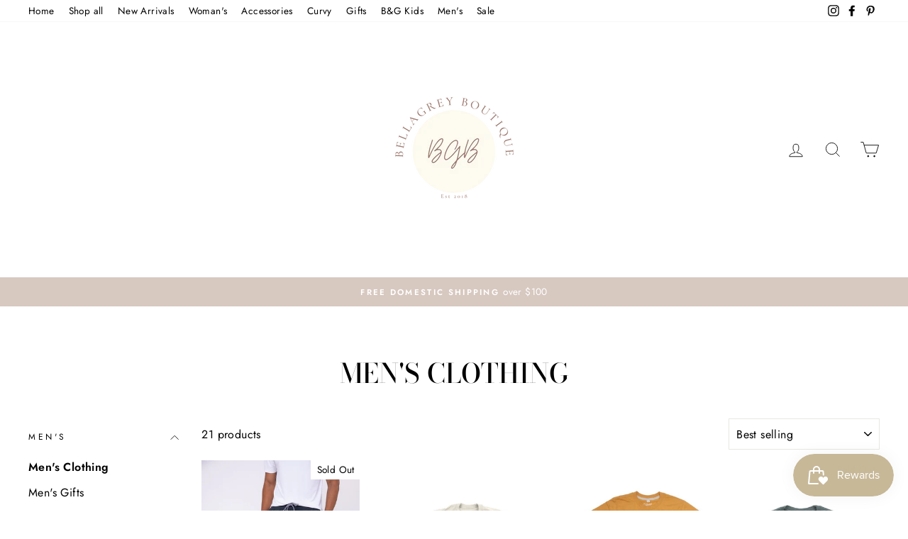

--- FILE ---
content_type: text/html; charset=utf-8
request_url: https://www.bellagreyboutique.com/collections/mens-clothing
body_size: 30370
content:
<!doctype html>
<html class="no-js" lang="en">
<head>
  <meta charset="utf-8">
  <meta http-equiv="X-UA-Compatible" content="IE=edge,chrome=1">
  <meta name="viewport" content="width=device-width,initial-scale=1">
  <meta name="theme-color" content="#111111">
  <link rel="canonical" href="https://www.bellagreyboutique.com/collections/mens-clothing">
  <link rel="canonical" href="https://www.bellagreyboutique.com/collections/mens-clothing">
  <link rel="preconnect" href="https://cdn.shopify.com">
  <link rel="preconnect" href="https://fonts.shopifycdn.com">
  <link rel="dns-prefetch" href="https://productreviews.shopifycdn.com">
  <link rel="dns-prefetch" href="https://ajax.googleapis.com">
  <link rel="dns-prefetch" href="https://maps.googleapis.com">
  <link rel="dns-prefetch" href="https://maps.gstatic.com"><title>Men&#39;s Clothing
&ndash; bellagreyboutique
</title>
<meta property="og:site_name" content="bellagreyboutique">
  <meta property="og:url" content="https://www.bellagreyboutique.com/collections/mens-clothing">
  <meta property="og:title" content="Men&#39;s Clothing">
  <meta property="og:type" content="website">
  <meta property="og:description" content="Woman’s and missy clothing, shoes and accessories. Find a pretty and affordable collection of clothing and accessories, worry free shopping with fast shipping. Find us online and on social media. "><meta property="og:image" content="http://www.bellagreyboutique.com/cdn/shop/products/17062239_9f1699cd-dd90-4e38-baf2-5e0fb7f47e3d_1200x630.jpg?v=1671334859"><meta property="og:image" content="http://www.bellagreyboutique.com/cdn/shop/files/Untitleddesign-198_1200x630.png?v=1685487688"><meta property="og:image" content="http://www.bellagreyboutique.com/cdn/shop/files/Untitleddesign-203_1200x630.png?v=1686372672">
  <meta property="og:image:secure_url" content="https://www.bellagreyboutique.com/cdn/shop/products/17062239_9f1699cd-dd90-4e38-baf2-5e0fb7f47e3d_1200x630.jpg?v=1671334859"><meta property="og:image:secure_url" content="https://www.bellagreyboutique.com/cdn/shop/files/Untitleddesign-198_1200x630.png?v=1685487688"><meta property="og:image:secure_url" content="https://www.bellagreyboutique.com/cdn/shop/files/Untitleddesign-203_1200x630.png?v=1686372672">
  <meta name="twitter:site" content="@">
  <meta name="twitter:card" content="summary_large_image">
  <meta name="twitter:title" content="Men&#39;s Clothing">
  <meta name="twitter:description" content="Woman’s and missy clothing, shoes and accessories. Find a pretty and affordable collection of clothing and accessories, worry free shopping with fast shipping. Find us online and on social media. ">
<style data-shopify>@font-face {
  font-family: "Bodoni Moda";
  font-weight: 500;
  font-style: normal;
  font-display: swap;
  src: url("//www.bellagreyboutique.com/cdn/fonts/bodoni_moda/bodonimoda_n5.36d0da1db617c453fb46e8089790ab6dc72c2356.woff2") format("woff2"),
       url("//www.bellagreyboutique.com/cdn/fonts/bodoni_moda/bodonimoda_n5.40f612bab009769f87511096f185d9228ad3baa3.woff") format("woff");
}

  @font-face {
  font-family: Jost;
  font-weight: 400;
  font-style: normal;
  font-display: swap;
  src: url("//www.bellagreyboutique.com/cdn/fonts/jost/jost_n4.d47a1b6347ce4a4c9f437608011273009d91f2b7.woff2") format("woff2"),
       url("//www.bellagreyboutique.com/cdn/fonts/jost/jost_n4.791c46290e672b3f85c3d1c651ef2efa3819eadd.woff") format("woff");
}


  @font-face {
  font-family: Jost;
  font-weight: 600;
  font-style: normal;
  font-display: swap;
  src: url("//www.bellagreyboutique.com/cdn/fonts/jost/jost_n6.ec1178db7a7515114a2d84e3dd680832b7af8b99.woff2") format("woff2"),
       url("//www.bellagreyboutique.com/cdn/fonts/jost/jost_n6.b1178bb6bdd3979fef38e103a3816f6980aeaff9.woff") format("woff");
}

  @font-face {
  font-family: Jost;
  font-weight: 400;
  font-style: italic;
  font-display: swap;
  src: url("//www.bellagreyboutique.com/cdn/fonts/jost/jost_i4.b690098389649750ada222b9763d55796c5283a5.woff2") format("woff2"),
       url("//www.bellagreyboutique.com/cdn/fonts/jost/jost_i4.fd766415a47e50b9e391ae7ec04e2ae25e7e28b0.woff") format("woff");
}

  @font-face {
  font-family: Jost;
  font-weight: 600;
  font-style: italic;
  font-display: swap;
  src: url("//www.bellagreyboutique.com/cdn/fonts/jost/jost_i6.9af7e5f39e3a108c08f24047a4276332d9d7b85e.woff2") format("woff2"),
       url("//www.bellagreyboutique.com/cdn/fonts/jost/jost_i6.2bf310262638f998ed206777ce0b9a3b98b6fe92.woff") format("woff");
}

</style><link href="//www.bellagreyboutique.com/cdn/shop/t/8/assets/theme.css?v=25921374646257075811730742080" rel="stylesheet" type="text/css" media="all" />
<style data-shopify>:root {
    --typeHeaderPrimary: "Bodoni Moda";
    --typeHeaderFallback: serif;
    --typeHeaderSize: 38px;
    --typeHeaderWeight: 500;
    --typeHeaderLineHeight: 1;
    --typeHeaderSpacing: 0.0em;

    --typeBasePrimary:Jost;
    --typeBaseFallback:sans-serif;
    --typeBaseSize: 16px;
    --typeBaseWeight: 400;
    --typeBaseSpacing: 0.025em;
    --typeBaseLineHeight: 1.6;

    --typeCollectionTitle: 18px;

    --iconWeight: 2px;
    --iconLinecaps: miter;

    
      --buttonRadius: 0px;
    

    --colorGridOverlayOpacity: 0.1;
  }
}</style><script>
    document.documentElement.className = document.documentElement.className.replace('no-js', 'js');

    window.theme = window.theme || {};
    theme.routes = {
      cart: "/cart",
      cartAdd: "/cart/add.js",
      cartChange: "/cart/change"
    };
    theme.strings = {
      soldOut: "Sold Out",
      unavailable: "Unavailable",
      stockLabel: "Only [count] items in stock!",
      willNotShipUntil: "Will not ship until [date]",
      willBeInStockAfter: "Will be in stock after [date]",
      waitingForStock: "Inventory on the way",
      savePrice: "Save [saved_amount]",
      cartEmpty: "Your cart is currently empty.",
      cartTermsConfirmation: "You must agree with the terms and conditions of sales to check out"
    };
    theme.settings = {
      dynamicVariantsEnable: true,
      dynamicVariantType: "button",
      cartType: "drawer",
      moneyFormat: "${{amount}}",
      saveType: "dollar",
      recentlyViewedEnabled: false,
      predictiveSearch: true,
      predictiveSearchType: "product,article,page,collection",
      inventoryThreshold: 10,
      quickView: false,
      themeName: 'Impulse',
      themeVersion: "3.4.0"
    };
  </script>

  <script>window.performance && window.performance.mark && window.performance.mark('shopify.content_for_header.start');</script><meta name="google-site-verification" content="j292cmqXCcfVrI6YXTRfQm2nEdxODX435mh8Wag0eJc">
<meta id="shopify-digital-wallet" name="shopify-digital-wallet" content="/6721896548/digital_wallets/dialog">
<meta name="shopify-checkout-api-token" content="a24299afe8fe1480f3f97f713777eaac">
<meta id="in-context-paypal-metadata" data-shop-id="6721896548" data-venmo-supported="false" data-environment="production" data-locale="en_US" data-paypal-v4="true" data-currency="USD">
<link rel="alternate" type="application/atom+xml" title="Feed" href="/collections/mens-clothing.atom" />
<link rel="alternate" type="application/json+oembed" href="https://www.bellagreyboutique.com/collections/mens-clothing.oembed">
<script async="async" src="/checkouts/internal/preloads.js?locale=en-US"></script>
<link rel="preconnect" href="https://shop.app" crossorigin="anonymous">
<script async="async" src="https://shop.app/checkouts/internal/preloads.js?locale=en-US&shop_id=6721896548" crossorigin="anonymous"></script>
<script id="apple-pay-shop-capabilities" type="application/json">{"shopId":6721896548,"countryCode":"US","currencyCode":"USD","merchantCapabilities":["supports3DS"],"merchantId":"gid:\/\/shopify\/Shop\/6721896548","merchantName":"bellagreyboutique","requiredBillingContactFields":["postalAddress","email"],"requiredShippingContactFields":["postalAddress","email"],"shippingType":"shipping","supportedNetworks":["visa","masterCard","amex","discover","elo","jcb"],"total":{"type":"pending","label":"bellagreyboutique","amount":"1.00"},"shopifyPaymentsEnabled":true,"supportsSubscriptions":true}</script>
<script id="shopify-features" type="application/json">{"accessToken":"a24299afe8fe1480f3f97f713777eaac","betas":["rich-media-storefront-analytics"],"domain":"www.bellagreyboutique.com","predictiveSearch":true,"shopId":6721896548,"locale":"en"}</script>
<script>var Shopify = Shopify || {};
Shopify.shop = "bellagreyboutique.myshopify.com";
Shopify.locale = "en";
Shopify.currency = {"active":"USD","rate":"1.0"};
Shopify.country = "US";
Shopify.theme = {"name":"Impulse","id":83474219093,"schema_name":"Impulse","schema_version":"3.4.0","theme_store_id":857,"role":"main"};
Shopify.theme.handle = "null";
Shopify.theme.style = {"id":null,"handle":null};
Shopify.cdnHost = "www.bellagreyboutique.com/cdn";
Shopify.routes = Shopify.routes || {};
Shopify.routes.root = "/";</script>
<script type="module">!function(o){(o.Shopify=o.Shopify||{}).modules=!0}(window);</script>
<script>!function(o){function n(){var o=[];function n(){o.push(Array.prototype.slice.apply(arguments))}return n.q=o,n}var t=o.Shopify=o.Shopify||{};t.loadFeatures=n(),t.autoloadFeatures=n()}(window);</script>
<script>
  window.ShopifyPay = window.ShopifyPay || {};
  window.ShopifyPay.apiHost = "shop.app\/pay";
  window.ShopifyPay.redirectState = null;
</script>
<script id="shop-js-analytics" type="application/json">{"pageType":"collection"}</script>
<script defer="defer" async type="module" src="//www.bellagreyboutique.com/cdn/shopifycloud/shop-js/modules/v2/client.init-shop-cart-sync_C5BV16lS.en.esm.js"></script>
<script defer="defer" async type="module" src="//www.bellagreyboutique.com/cdn/shopifycloud/shop-js/modules/v2/chunk.common_CygWptCX.esm.js"></script>
<script type="module">
  await import("//www.bellagreyboutique.com/cdn/shopifycloud/shop-js/modules/v2/client.init-shop-cart-sync_C5BV16lS.en.esm.js");
await import("//www.bellagreyboutique.com/cdn/shopifycloud/shop-js/modules/v2/chunk.common_CygWptCX.esm.js");

  window.Shopify.SignInWithShop?.initShopCartSync?.({"fedCMEnabled":true,"windoidEnabled":true});

</script>
<script>
  window.Shopify = window.Shopify || {};
  if (!window.Shopify.featureAssets) window.Shopify.featureAssets = {};
  window.Shopify.featureAssets['shop-js'] = {"shop-cart-sync":["modules/v2/client.shop-cart-sync_ZFArdW7E.en.esm.js","modules/v2/chunk.common_CygWptCX.esm.js"],"init-fed-cm":["modules/v2/client.init-fed-cm_CmiC4vf6.en.esm.js","modules/v2/chunk.common_CygWptCX.esm.js"],"shop-button":["modules/v2/client.shop-button_tlx5R9nI.en.esm.js","modules/v2/chunk.common_CygWptCX.esm.js"],"shop-cash-offers":["modules/v2/client.shop-cash-offers_DOA2yAJr.en.esm.js","modules/v2/chunk.common_CygWptCX.esm.js","modules/v2/chunk.modal_D71HUcav.esm.js"],"init-windoid":["modules/v2/client.init-windoid_sURxWdc1.en.esm.js","modules/v2/chunk.common_CygWptCX.esm.js"],"shop-toast-manager":["modules/v2/client.shop-toast-manager_ClPi3nE9.en.esm.js","modules/v2/chunk.common_CygWptCX.esm.js"],"init-shop-email-lookup-coordinator":["modules/v2/client.init-shop-email-lookup-coordinator_B8hsDcYM.en.esm.js","modules/v2/chunk.common_CygWptCX.esm.js"],"init-shop-cart-sync":["modules/v2/client.init-shop-cart-sync_C5BV16lS.en.esm.js","modules/v2/chunk.common_CygWptCX.esm.js"],"avatar":["modules/v2/client.avatar_BTnouDA3.en.esm.js"],"pay-button":["modules/v2/client.pay-button_FdsNuTd3.en.esm.js","modules/v2/chunk.common_CygWptCX.esm.js"],"init-customer-accounts":["modules/v2/client.init-customer-accounts_DxDtT_ad.en.esm.js","modules/v2/client.shop-login-button_C5VAVYt1.en.esm.js","modules/v2/chunk.common_CygWptCX.esm.js","modules/v2/chunk.modal_D71HUcav.esm.js"],"init-shop-for-new-customer-accounts":["modules/v2/client.init-shop-for-new-customer-accounts_ChsxoAhi.en.esm.js","modules/v2/client.shop-login-button_C5VAVYt1.en.esm.js","modules/v2/chunk.common_CygWptCX.esm.js","modules/v2/chunk.modal_D71HUcav.esm.js"],"shop-login-button":["modules/v2/client.shop-login-button_C5VAVYt1.en.esm.js","modules/v2/chunk.common_CygWptCX.esm.js","modules/v2/chunk.modal_D71HUcav.esm.js"],"init-customer-accounts-sign-up":["modules/v2/client.init-customer-accounts-sign-up_CPSyQ0Tj.en.esm.js","modules/v2/client.shop-login-button_C5VAVYt1.en.esm.js","modules/v2/chunk.common_CygWptCX.esm.js","modules/v2/chunk.modal_D71HUcav.esm.js"],"shop-follow-button":["modules/v2/client.shop-follow-button_Cva4Ekp9.en.esm.js","modules/v2/chunk.common_CygWptCX.esm.js","modules/v2/chunk.modal_D71HUcav.esm.js"],"checkout-modal":["modules/v2/client.checkout-modal_BPM8l0SH.en.esm.js","modules/v2/chunk.common_CygWptCX.esm.js","modules/v2/chunk.modal_D71HUcav.esm.js"],"lead-capture":["modules/v2/client.lead-capture_Bi8yE_yS.en.esm.js","modules/v2/chunk.common_CygWptCX.esm.js","modules/v2/chunk.modal_D71HUcav.esm.js"],"shop-login":["modules/v2/client.shop-login_D6lNrXab.en.esm.js","modules/v2/chunk.common_CygWptCX.esm.js","modules/v2/chunk.modal_D71HUcav.esm.js"],"payment-terms":["modules/v2/client.payment-terms_CZxnsJam.en.esm.js","modules/v2/chunk.common_CygWptCX.esm.js","modules/v2/chunk.modal_D71HUcav.esm.js"]};
</script>
<script>(function() {
  var isLoaded = false;
  function asyncLoad() {
    if (isLoaded) return;
    isLoaded = true;
    var urls = ["https:\/\/static.klaviyo.com\/onsite\/js\/klaviyo.js?company_id=VweVeK\u0026shop=bellagreyboutique.myshopify.com","https:\/\/static.klaviyo.com\/onsite\/js\/klaviyo.js?company_id=VweVeK\u0026shop=bellagreyboutique.myshopify.com","https:\/\/cdn1.stamped.io\/files\/widget.min.js?shop=bellagreyboutique.myshopify.com","https:\/\/instafeed.nfcube.com\/cdn\/08741e21fc7c7ed18ad714370eac5444.js?shop=bellagreyboutique.myshopify.com","https:\/\/js.smile.io\/v1\/smile-shopify.js?shop=bellagreyboutique.myshopify.com"];
    for (var i = 0; i < urls.length; i++) {
      var s = document.createElement('script');
      s.type = 'text/javascript';
      s.async = true;
      s.src = urls[i];
      var x = document.getElementsByTagName('script')[0];
      x.parentNode.insertBefore(s, x);
    }
  };
  if(window.attachEvent) {
    window.attachEvent('onload', asyncLoad);
  } else {
    window.addEventListener('load', asyncLoad, false);
  }
})();</script>
<script id="__st">var __st={"a":6721896548,"offset":-28800,"reqid":"345b62b3-7592-47b6-9c36-101bfe08225d-1768651084","pageurl":"www.bellagreyboutique.com\/collections\/mens-clothing","u":"0a62ed7a8381","p":"collection","rtyp":"collection","rid":461536526626};</script>
<script>window.ShopifyPaypalV4VisibilityTracking = true;</script>
<script id="captcha-bootstrap">!function(){'use strict';const t='contact',e='account',n='new_comment',o=[[t,t],['blogs',n],['comments',n],[t,'customer']],c=[[e,'customer_login'],[e,'guest_login'],[e,'recover_customer_password'],[e,'create_customer']],r=t=>t.map((([t,e])=>`form[action*='/${t}']:not([data-nocaptcha='true']) input[name='form_type'][value='${e}']`)).join(','),a=t=>()=>t?[...document.querySelectorAll(t)].map((t=>t.form)):[];function s(){const t=[...o],e=r(t);return a(e)}const i='password',u='form_key',d=['recaptcha-v3-token','g-recaptcha-response','h-captcha-response',i],f=()=>{try{return window.sessionStorage}catch{return}},m='__shopify_v',_=t=>t.elements[u];function p(t,e,n=!1){try{const o=window.sessionStorage,c=JSON.parse(o.getItem(e)),{data:r}=function(t){const{data:e,action:n}=t;return t[m]||n?{data:e,action:n}:{data:t,action:n}}(c);for(const[e,n]of Object.entries(r))t.elements[e]&&(t.elements[e].value=n);n&&o.removeItem(e)}catch(o){console.error('form repopulation failed',{error:o})}}const l='form_type',E='cptcha';function T(t){t.dataset[E]=!0}const w=window,h=w.document,L='Shopify',v='ce_forms',y='captcha';let A=!1;((t,e)=>{const n=(g='f06e6c50-85a8-45c8-87d0-21a2b65856fe',I='https://cdn.shopify.com/shopifycloud/storefront-forms-hcaptcha/ce_storefront_forms_captcha_hcaptcha.v1.5.2.iife.js',D={infoText:'Protected by hCaptcha',privacyText:'Privacy',termsText:'Terms'},(t,e,n)=>{const o=w[L][v],c=o.bindForm;if(c)return c(t,g,e,D).then(n);var r;o.q.push([[t,g,e,D],n]),r=I,A||(h.body.append(Object.assign(h.createElement('script'),{id:'captcha-provider',async:!0,src:r})),A=!0)});var g,I,D;w[L]=w[L]||{},w[L][v]=w[L][v]||{},w[L][v].q=[],w[L][y]=w[L][y]||{},w[L][y].protect=function(t,e){n(t,void 0,e),T(t)},Object.freeze(w[L][y]),function(t,e,n,w,h,L){const[v,y,A,g]=function(t,e,n){const i=e?o:[],u=t?c:[],d=[...i,...u],f=r(d),m=r(i),_=r(d.filter((([t,e])=>n.includes(e))));return[a(f),a(m),a(_),s()]}(w,h,L),I=t=>{const e=t.target;return e instanceof HTMLFormElement?e:e&&e.form},D=t=>v().includes(t);t.addEventListener('submit',(t=>{const e=I(t);if(!e)return;const n=D(e)&&!e.dataset.hcaptchaBound&&!e.dataset.recaptchaBound,o=_(e),c=g().includes(e)&&(!o||!o.value);(n||c)&&t.preventDefault(),c&&!n&&(function(t){try{if(!f())return;!function(t){const e=f();if(!e)return;const n=_(t);if(!n)return;const o=n.value;o&&e.removeItem(o)}(t);const e=Array.from(Array(32),(()=>Math.random().toString(36)[2])).join('');!function(t,e){_(t)||t.append(Object.assign(document.createElement('input'),{type:'hidden',name:u})),t.elements[u].value=e}(t,e),function(t,e){const n=f();if(!n)return;const o=[...t.querySelectorAll(`input[type='${i}']`)].map((({name:t})=>t)),c=[...d,...o],r={};for(const[a,s]of new FormData(t).entries())c.includes(a)||(r[a]=s);n.setItem(e,JSON.stringify({[m]:1,action:t.action,data:r}))}(t,e)}catch(e){console.error('failed to persist form',e)}}(e),e.submit())}));const S=(t,e)=>{t&&!t.dataset[E]&&(n(t,e.some((e=>e===t))),T(t))};for(const o of['focusin','change'])t.addEventListener(o,(t=>{const e=I(t);D(e)&&S(e,y())}));const B=e.get('form_key'),M=e.get(l),P=B&&M;t.addEventListener('DOMContentLoaded',(()=>{const t=y();if(P)for(const e of t)e.elements[l].value===M&&p(e,B);[...new Set([...A(),...v().filter((t=>'true'===t.dataset.shopifyCaptcha))])].forEach((e=>S(e,t)))}))}(h,new URLSearchParams(w.location.search),n,t,e,['guest_login'])})(!0,!0)}();</script>
<script integrity="sha256-4kQ18oKyAcykRKYeNunJcIwy7WH5gtpwJnB7kiuLZ1E=" data-source-attribution="shopify.loadfeatures" defer="defer" src="//www.bellagreyboutique.com/cdn/shopifycloud/storefront/assets/storefront/load_feature-a0a9edcb.js" crossorigin="anonymous"></script>
<script crossorigin="anonymous" defer="defer" src="//www.bellagreyboutique.com/cdn/shopifycloud/storefront/assets/shopify_pay/storefront-65b4c6d7.js?v=20250812"></script>
<script data-source-attribution="shopify.dynamic_checkout.dynamic.init">var Shopify=Shopify||{};Shopify.PaymentButton=Shopify.PaymentButton||{isStorefrontPortableWallets:!0,init:function(){window.Shopify.PaymentButton.init=function(){};var t=document.createElement("script");t.src="https://www.bellagreyboutique.com/cdn/shopifycloud/portable-wallets/latest/portable-wallets.en.js",t.type="module",document.head.appendChild(t)}};
</script>
<script data-source-attribution="shopify.dynamic_checkout.buyer_consent">
  function portableWalletsHideBuyerConsent(e){var t=document.getElementById("shopify-buyer-consent"),n=document.getElementById("shopify-subscription-policy-button");t&&n&&(t.classList.add("hidden"),t.setAttribute("aria-hidden","true"),n.removeEventListener("click",e))}function portableWalletsShowBuyerConsent(e){var t=document.getElementById("shopify-buyer-consent"),n=document.getElementById("shopify-subscription-policy-button");t&&n&&(t.classList.remove("hidden"),t.removeAttribute("aria-hidden"),n.addEventListener("click",e))}window.Shopify?.PaymentButton&&(window.Shopify.PaymentButton.hideBuyerConsent=portableWalletsHideBuyerConsent,window.Shopify.PaymentButton.showBuyerConsent=portableWalletsShowBuyerConsent);
</script>
<script data-source-attribution="shopify.dynamic_checkout.cart.bootstrap">document.addEventListener("DOMContentLoaded",(function(){function t(){return document.querySelector("shopify-accelerated-checkout-cart, shopify-accelerated-checkout")}if(t())Shopify.PaymentButton.init();else{new MutationObserver((function(e,n){t()&&(Shopify.PaymentButton.init(),n.disconnect())})).observe(document.body,{childList:!0,subtree:!0})}}));
</script>
<link id="shopify-accelerated-checkout-styles" rel="stylesheet" media="screen" href="https://www.bellagreyboutique.com/cdn/shopifycloud/portable-wallets/latest/accelerated-checkout-backwards-compat.css" crossorigin="anonymous">
<style id="shopify-accelerated-checkout-cart">
        #shopify-buyer-consent {
  margin-top: 1em;
  display: inline-block;
  width: 100%;
}

#shopify-buyer-consent.hidden {
  display: none;
}

#shopify-subscription-policy-button {
  background: none;
  border: none;
  padding: 0;
  text-decoration: underline;
  font-size: inherit;
  cursor: pointer;
}

#shopify-subscription-policy-button::before {
  box-shadow: none;
}

      </style>

<script>window.performance && window.performance.mark && window.performance.mark('shopify.content_for_header.end');</script>

  <script src="//www.bellagreyboutique.com/cdn/shop/t/8/assets/vendor-scripts-v7.js" defer="defer"></script><script src="//www.bellagreyboutique.com/cdn/shop/t/8/assets/theme.js?v=117654868488806554321603320105" defer="defer"></script><script src="https://cdn.shopify.com/extensions/019bc7e9-d98c-71e0-bb25-69de9349bf29/smile-io-266/assets/smile-loader.js" type="text/javascript" defer="defer"></script>
<link href="https://monorail-edge.shopifysvc.com" rel="dns-prefetch">
<script>(function(){if ("sendBeacon" in navigator && "performance" in window) {try {var session_token_from_headers = performance.getEntriesByType('navigation')[0].serverTiming.find(x => x.name == '_s').description;} catch {var session_token_from_headers = undefined;}var session_cookie_matches = document.cookie.match(/_shopify_s=([^;]*)/);var session_token_from_cookie = session_cookie_matches && session_cookie_matches.length === 2 ? session_cookie_matches[1] : "";var session_token = session_token_from_headers || session_token_from_cookie || "";function handle_abandonment_event(e) {var entries = performance.getEntries().filter(function(entry) {return /monorail-edge.shopifysvc.com/.test(entry.name);});if (!window.abandonment_tracked && entries.length === 0) {window.abandonment_tracked = true;var currentMs = Date.now();var navigation_start = performance.timing.navigationStart;var payload = {shop_id: 6721896548,url: window.location.href,navigation_start,duration: currentMs - navigation_start,session_token,page_type: "collection"};window.navigator.sendBeacon("https://monorail-edge.shopifysvc.com/v1/produce", JSON.stringify({schema_id: "online_store_buyer_site_abandonment/1.1",payload: payload,metadata: {event_created_at_ms: currentMs,event_sent_at_ms: currentMs}}));}}window.addEventListener('pagehide', handle_abandonment_event);}}());</script>
<script id="web-pixels-manager-setup">(function e(e,d,r,n,o){if(void 0===o&&(o={}),!Boolean(null===(a=null===(i=window.Shopify)||void 0===i?void 0:i.analytics)||void 0===a?void 0:a.replayQueue)){var i,a;window.Shopify=window.Shopify||{};var t=window.Shopify;t.analytics=t.analytics||{};var s=t.analytics;s.replayQueue=[],s.publish=function(e,d,r){return s.replayQueue.push([e,d,r]),!0};try{self.performance.mark("wpm:start")}catch(e){}var l=function(){var e={modern:/Edge?\/(1{2}[4-9]|1[2-9]\d|[2-9]\d{2}|\d{4,})\.\d+(\.\d+|)|Firefox\/(1{2}[4-9]|1[2-9]\d|[2-9]\d{2}|\d{4,})\.\d+(\.\d+|)|Chrom(ium|e)\/(9{2}|\d{3,})\.\d+(\.\d+|)|(Maci|X1{2}).+ Version\/(15\.\d+|(1[6-9]|[2-9]\d|\d{3,})\.\d+)([,.]\d+|)( \(\w+\)|)( Mobile\/\w+|) Safari\/|Chrome.+OPR\/(9{2}|\d{3,})\.\d+\.\d+|(CPU[ +]OS|iPhone[ +]OS|CPU[ +]iPhone|CPU IPhone OS|CPU iPad OS)[ +]+(15[._]\d+|(1[6-9]|[2-9]\d|\d{3,})[._]\d+)([._]\d+|)|Android:?[ /-](13[3-9]|1[4-9]\d|[2-9]\d{2}|\d{4,})(\.\d+|)(\.\d+|)|Android.+Firefox\/(13[5-9]|1[4-9]\d|[2-9]\d{2}|\d{4,})\.\d+(\.\d+|)|Android.+Chrom(ium|e)\/(13[3-9]|1[4-9]\d|[2-9]\d{2}|\d{4,})\.\d+(\.\d+|)|SamsungBrowser\/([2-9]\d|\d{3,})\.\d+/,legacy:/Edge?\/(1[6-9]|[2-9]\d|\d{3,})\.\d+(\.\d+|)|Firefox\/(5[4-9]|[6-9]\d|\d{3,})\.\d+(\.\d+|)|Chrom(ium|e)\/(5[1-9]|[6-9]\d|\d{3,})\.\d+(\.\d+|)([\d.]+$|.*Safari\/(?![\d.]+ Edge\/[\d.]+$))|(Maci|X1{2}).+ Version\/(10\.\d+|(1[1-9]|[2-9]\d|\d{3,})\.\d+)([,.]\d+|)( \(\w+\)|)( Mobile\/\w+|) Safari\/|Chrome.+OPR\/(3[89]|[4-9]\d|\d{3,})\.\d+\.\d+|(CPU[ +]OS|iPhone[ +]OS|CPU[ +]iPhone|CPU IPhone OS|CPU iPad OS)[ +]+(10[._]\d+|(1[1-9]|[2-9]\d|\d{3,})[._]\d+)([._]\d+|)|Android:?[ /-](13[3-9]|1[4-9]\d|[2-9]\d{2}|\d{4,})(\.\d+|)(\.\d+|)|Mobile Safari.+OPR\/([89]\d|\d{3,})\.\d+\.\d+|Android.+Firefox\/(13[5-9]|1[4-9]\d|[2-9]\d{2}|\d{4,})\.\d+(\.\d+|)|Android.+Chrom(ium|e)\/(13[3-9]|1[4-9]\d|[2-9]\d{2}|\d{4,})\.\d+(\.\d+|)|Android.+(UC? ?Browser|UCWEB|U3)[ /]?(15\.([5-9]|\d{2,})|(1[6-9]|[2-9]\d|\d{3,})\.\d+)\.\d+|SamsungBrowser\/(5\.\d+|([6-9]|\d{2,})\.\d+)|Android.+MQ{2}Browser\/(14(\.(9|\d{2,})|)|(1[5-9]|[2-9]\d|\d{3,})(\.\d+|))(\.\d+|)|K[Aa][Ii]OS\/(3\.\d+|([4-9]|\d{2,})\.\d+)(\.\d+|)/},d=e.modern,r=e.legacy,n=navigator.userAgent;return n.match(d)?"modern":n.match(r)?"legacy":"unknown"}(),u="modern"===l?"modern":"legacy",c=(null!=n?n:{modern:"",legacy:""})[u],f=function(e){return[e.baseUrl,"/wpm","/b",e.hashVersion,"modern"===e.buildTarget?"m":"l",".js"].join("")}({baseUrl:d,hashVersion:r,buildTarget:u}),m=function(e){var d=e.version,r=e.bundleTarget,n=e.surface,o=e.pageUrl,i=e.monorailEndpoint;return{emit:function(e){var a=e.status,t=e.errorMsg,s=(new Date).getTime(),l=JSON.stringify({metadata:{event_sent_at_ms:s},events:[{schema_id:"web_pixels_manager_load/3.1",payload:{version:d,bundle_target:r,page_url:o,status:a,surface:n,error_msg:t},metadata:{event_created_at_ms:s}}]});if(!i)return console&&console.warn&&console.warn("[Web Pixels Manager] No Monorail endpoint provided, skipping logging."),!1;try{return self.navigator.sendBeacon.bind(self.navigator)(i,l)}catch(e){}var u=new XMLHttpRequest;try{return u.open("POST",i,!0),u.setRequestHeader("Content-Type","text/plain"),u.send(l),!0}catch(e){return console&&console.warn&&console.warn("[Web Pixels Manager] Got an unhandled error while logging to Monorail."),!1}}}}({version:r,bundleTarget:l,surface:e.surface,pageUrl:self.location.href,monorailEndpoint:e.monorailEndpoint});try{o.browserTarget=l,function(e){var d=e.src,r=e.async,n=void 0===r||r,o=e.onload,i=e.onerror,a=e.sri,t=e.scriptDataAttributes,s=void 0===t?{}:t,l=document.createElement("script"),u=document.querySelector("head"),c=document.querySelector("body");if(l.async=n,l.src=d,a&&(l.integrity=a,l.crossOrigin="anonymous"),s)for(var f in s)if(Object.prototype.hasOwnProperty.call(s,f))try{l.dataset[f]=s[f]}catch(e){}if(o&&l.addEventListener("load",o),i&&l.addEventListener("error",i),u)u.appendChild(l);else{if(!c)throw new Error("Did not find a head or body element to append the script");c.appendChild(l)}}({src:f,async:!0,onload:function(){if(!function(){var e,d;return Boolean(null===(d=null===(e=window.Shopify)||void 0===e?void 0:e.analytics)||void 0===d?void 0:d.initialized)}()){var d=window.webPixelsManager.init(e)||void 0;if(d){var r=window.Shopify.analytics;r.replayQueue.forEach((function(e){var r=e[0],n=e[1],o=e[2];d.publishCustomEvent(r,n,o)})),r.replayQueue=[],r.publish=d.publishCustomEvent,r.visitor=d.visitor,r.initialized=!0}}},onerror:function(){return m.emit({status:"failed",errorMsg:"".concat(f," has failed to load")})},sri:function(e){var d=/^sha384-[A-Za-z0-9+/=]+$/;return"string"==typeof e&&d.test(e)}(c)?c:"",scriptDataAttributes:o}),m.emit({status:"loading"})}catch(e){m.emit({status:"failed",errorMsg:(null==e?void 0:e.message)||"Unknown error"})}}})({shopId: 6721896548,storefrontBaseUrl: "https://www.bellagreyboutique.com",extensionsBaseUrl: "https://extensions.shopifycdn.com/cdn/shopifycloud/web-pixels-manager",monorailEndpoint: "https://monorail-edge.shopifysvc.com/unstable/produce_batch",surface: "storefront-renderer",enabledBetaFlags: ["2dca8a86"],webPixelsConfigList: [{"id":"890700066","configuration":"{\"config\":\"{\\\"pixel_id\\\":\\\"GT-5R36L3D\\\",\\\"target_country\\\":\\\"US\\\",\\\"gtag_events\\\":[{\\\"type\\\":\\\"purchase\\\",\\\"action_label\\\":\\\"MC-PFFWVJLNDT\\\"},{\\\"type\\\":\\\"page_view\\\",\\\"action_label\\\":\\\"MC-PFFWVJLNDT\\\"},{\\\"type\\\":\\\"view_item\\\",\\\"action_label\\\":\\\"MC-PFFWVJLNDT\\\"}],\\\"enable_monitoring_mode\\\":false}\"}","eventPayloadVersion":"v1","runtimeContext":"OPEN","scriptVersion":"b2a88bafab3e21179ed38636efcd8a93","type":"APP","apiClientId":1780363,"privacyPurposes":[],"dataSharingAdjustments":{"protectedCustomerApprovalScopes":["read_customer_address","read_customer_email","read_customer_name","read_customer_personal_data","read_customer_phone"]}},{"id":"305135906","configuration":"{\"pixel_id\":\"690082931406180\",\"pixel_type\":\"facebook_pixel\",\"metaapp_system_user_token\":\"-\"}","eventPayloadVersion":"v1","runtimeContext":"OPEN","scriptVersion":"ca16bc87fe92b6042fbaa3acc2fbdaa6","type":"APP","apiClientId":2329312,"privacyPurposes":["ANALYTICS","MARKETING","SALE_OF_DATA"],"dataSharingAdjustments":{"protectedCustomerApprovalScopes":["read_customer_address","read_customer_email","read_customer_name","read_customer_personal_data","read_customer_phone"]}},{"id":"165576994","configuration":"{\"tagID\":\"2614221094684\"}","eventPayloadVersion":"v1","runtimeContext":"STRICT","scriptVersion":"18031546ee651571ed29edbe71a3550b","type":"APP","apiClientId":3009811,"privacyPurposes":["ANALYTICS","MARKETING","SALE_OF_DATA"],"dataSharingAdjustments":{"protectedCustomerApprovalScopes":["read_customer_address","read_customer_email","read_customer_name","read_customer_personal_data","read_customer_phone"]}},{"id":"shopify-app-pixel","configuration":"{}","eventPayloadVersion":"v1","runtimeContext":"STRICT","scriptVersion":"0450","apiClientId":"shopify-pixel","type":"APP","privacyPurposes":["ANALYTICS","MARKETING"]},{"id":"shopify-custom-pixel","eventPayloadVersion":"v1","runtimeContext":"LAX","scriptVersion":"0450","apiClientId":"shopify-pixel","type":"CUSTOM","privacyPurposes":["ANALYTICS","MARKETING"]}],isMerchantRequest: false,initData: {"shop":{"name":"bellagreyboutique","paymentSettings":{"currencyCode":"USD"},"myshopifyDomain":"bellagreyboutique.myshopify.com","countryCode":"US","storefrontUrl":"https:\/\/www.bellagreyboutique.com"},"customer":null,"cart":null,"checkout":null,"productVariants":[],"purchasingCompany":null},},"https://www.bellagreyboutique.com/cdn","fcfee988w5aeb613cpc8e4bc33m6693e112",{"modern":"","legacy":""},{"shopId":"6721896548","storefrontBaseUrl":"https:\/\/www.bellagreyboutique.com","extensionBaseUrl":"https:\/\/extensions.shopifycdn.com\/cdn\/shopifycloud\/web-pixels-manager","surface":"storefront-renderer","enabledBetaFlags":"[\"2dca8a86\"]","isMerchantRequest":"false","hashVersion":"fcfee988w5aeb613cpc8e4bc33m6693e112","publish":"custom","events":"[[\"page_viewed\",{}],[\"collection_viewed\",{\"collection\":{\"id\":\"461536526626\",\"title\":\"Men's Clothing\",\"productVariants\":[{\"price\":{\"amount\":65.0,\"currencyCode\":\"USD\"},\"product\":{\"title\":\"Easy Wear Athleisure Joggers\",\"vendor\":\"bellagreyboutique\",\"id\":\"8045268107554\",\"untranslatedTitle\":\"Easy Wear Athleisure Joggers\",\"url\":\"\/products\/easy-wear-athleisure-joggers\",\"type\":\"\"},\"id\":\"44192807616802\",\"image\":{\"src\":\"\/\/www.bellagreyboutique.com\/cdn\/shop\/products\/17062239_9f1699cd-dd90-4e38-baf2-5e0fb7f47e3d.jpg?v=1671334859\"},\"sku\":\"\",\"title\":\"S \/ DARK TEAL\",\"untranslatedTitle\":\"S \/ DARK TEAL\"},{\"price\":{\"amount\":38.0,\"currencyCode\":\"USD\"},\"product\":{\"title\":\"Pacific Northwest Tee\",\"vendor\":\"bellagreyboutique\",\"id\":\"8291745399074\",\"untranslatedTitle\":\"Pacific Northwest Tee\",\"url\":\"\/products\/pacific-northwest-tee\",\"type\":\"\"},\"id\":\"45222331580706\",\"image\":{\"src\":\"\/\/www.bellagreyboutique.com\/cdn\/shop\/files\/Untitleddesign-198.png?v=1685487688\"},\"sku\":\"\",\"title\":\"S \/ NATURAL\",\"untranslatedTitle\":\"S \/ NATURAL\"},{\"price\":{\"amount\":40.0,\"currencyCode\":\"USD\"},\"product\":{\"title\":\"National Parks Tee\",\"vendor\":\"bellagreyboutique\",\"id\":\"8266297671970\",\"untranslatedTitle\":\"National Parks Tee\",\"url\":\"\/products\/national-parks-tee\",\"type\":\"\"},\"id\":\"45121630961954\",\"image\":{\"src\":\"\/\/www.bellagreyboutique.com\/cdn\/shop\/files\/Untitleddesign-203.png?v=1686372672\"},\"sku\":\"\",\"title\":\"S \/ GOLDEN\",\"untranslatedTitle\":\"S \/ GOLDEN\"},{\"price\":{\"amount\":38.0,\"currencyCode\":\"USD\"},\"product\":{\"title\":\"Smokey Logo Tee\",\"vendor\":\"The Landmark Project\",\"id\":\"9499209498914\",\"untranslatedTitle\":\"Smokey Logo Tee\",\"url\":\"\/products\/smokey-logo-tee\",\"type\":\"\"},\"id\":\"49194023026978\",\"image\":{\"src\":\"\/\/www.bellagreyboutique.com\/cdn\/shop\/files\/Untitled_design_-_2024-11-03T075837.540.png?v=1730649530\"},\"sku\":\"6030-845-S\",\"title\":\"S \/ Manatee\",\"untranslatedTitle\":\"S \/ Manatee\"},{\"price\":{\"amount\":80.0,\"currencyCode\":\"USD\"},\"product\":{\"title\":\"Summit Reversible \u0026 Packable Down Jacket\",\"vendor\":\"bellagreyboutique\",\"id\":\"8708591976738\",\"untranslatedTitle\":\"Summit Reversible \u0026 Packable Down Jacket\",\"url\":\"\/products\/summit-reversible-packable-down-jacket\",\"type\":\"\"},\"id\":\"46947569762594\",\"image\":{\"src\":\"\/\/www.bellagreyboutique.com\/cdn\/shop\/files\/Untitleddesign_3.png?v=1699041173\"},\"sku\":\"\",\"title\":\"S \/ TEA LEAF\",\"untranslatedTitle\":\"S \/ TEA LEAF\"},{\"price\":{\"amount\":40.0,\"currencyCode\":\"USD\"},\"product\":{\"title\":\"National Parks Map Tee\",\"vendor\":\"Landmark project\",\"id\":\"8350278058274\",\"untranslatedTitle\":\"National Parks Map Tee\",\"url\":\"\/products\/national-parks-tee-1\",\"type\":\"\"},\"id\":\"45440466223394\",\"image\":{\"src\":\"\/\/www.bellagreyboutique.com\/cdn\/shop\/files\/Untitleddesign-226.png?v=1687979785\"},\"sku\":\"\",\"title\":\"S \/ CONIFER\",\"untranslatedTitle\":\"S \/ CONIFER\"},{\"price\":{\"amount\":35.0,\"currencyCode\":\"USD\"},\"product\":{\"title\":\"Leave No Trace Tee\",\"vendor\":\"bellagreyboutique\",\"id\":\"8428325536034\",\"untranslatedTitle\":\"Leave No Trace Tee\",\"url\":\"\/products\/leave-no-trace-tee\",\"type\":\"\"},\"id\":\"45782147563810\",\"image\":{\"src\":\"\/\/www.bellagreyboutique.com\/cdn\/shop\/files\/Untitleddesign-242_2192f91a-613f-4e06-9473-8b0c18bf2e5c.png?v=1691091841\"},\"sku\":\"\",\"title\":\"S\",\"untranslatedTitle\":\"S\"},{\"price\":{\"amount\":67.0,\"currencyCode\":\"USD\"},\"product\":{\"title\":\"Northwest Vintage Hoodie\",\"vendor\":\"Viaduct\",\"id\":\"8821134655778\",\"untranslatedTitle\":\"Northwest Vintage Hoodie\",\"url\":\"\/products\/northwest-vintage-hoody-aqua\",\"type\":\"\"},\"id\":\"47273236103458\",\"image\":{\"src\":\"\/\/www.bellagreyboutique.com\/cdn\/shop\/files\/Untitleddesign_49.png?v=1702948203\"},\"sku\":\"\",\"title\":\"S \/ AQUA\",\"untranslatedTitle\":\"S \/ AQUA\"},{\"price\":{\"amount\":67.0,\"currencyCode\":\"USD\"},\"product\":{\"title\":\"Topo Heavyweight Fleece Hoodie\",\"vendor\":\"TriPine\",\"id\":\"9634530951458\",\"untranslatedTitle\":\"Topo Heavyweight Fleece Hoodie\",\"url\":\"\/products\/topo-heavyweight-fleece-hoodie\",\"type\":\"\"},\"id\":\"49628596306210\",\"image\":{\"src\":\"\/\/www.bellagreyboutique.com\/cdn\/shop\/files\/eec400a191a0874cd655c6996b9b4dbb22676fa073fdc2a852562eced46d2615.png?v=1743110664\"},\"sku\":\"MC-OW-00068-02-1\",\"title\":\"Storm Blue \/ Small\",\"untranslatedTitle\":\"Storm Blue \/ Small\"},{\"price\":{\"amount\":68.0,\"currencyCode\":\"USD\"},\"product\":{\"title\":\"Smokey Retro Unisex Sweatshirt\",\"vendor\":\"The Landmark Project\",\"id\":\"9499209269538\",\"untranslatedTitle\":\"Smokey Retro Unisex Sweatshirt\",\"url\":\"\/products\/smokey-retro-unisex-sweatshirt\",\"type\":\"\"},\"id\":\"49194022732066\",\"image\":{\"src\":\"\/\/www.bellagreyboutique.com\/cdn\/shop\/files\/01660ad53af466a9974ca952c59373181c26df74da54c7a6a8f07c1a7abf8eb7.png?v=1728140112\"},\"sku\":\"8529-UCR-963-S\",\"title\":\"S \/ Antler\",\"untranslatedTitle\":\"S \/ Antler\"},{\"price\":{\"amount\":32.0,\"currencyCode\":\"USD\"},\"product\":{\"title\":\"Trail Tee- Heather Olive\",\"vendor\":\"Moore Collection\",\"id\":\"9186032025890\",\"untranslatedTitle\":\"Trail Tee- Heather Olive\",\"url\":\"\/products\/trail-tee-heather-olive\",\"type\":\"\"},\"id\":\"48372201619746\",\"image\":{\"src\":\"\/\/www.bellagreyboutique.com\/cdn\/shop\/files\/9a61c4ea19e3e698d81040fb13f700878ae1e8af3d163de74b36f1497cb96cec_2157f1ff-aba0-4d98-8cc6-3ca0e8d0c785.jpg?v=1714590294\"},\"sku\":\"\",\"title\":\"S\",\"untranslatedTitle\":\"S\"},{\"price\":{\"amount\":48.0,\"currencyCode\":\"USD\"},\"product\":{\"title\":\"Cool Touch Active Shorts\",\"vendor\":\"bellagreyboutique\",\"id\":\"8344127242530\",\"untranslatedTitle\":\"Cool Touch Active Shorts\",\"url\":\"\/products\/cool-touch-active-shorts\",\"type\":\"\"},\"id\":\"45415373930786\",\"image\":{\"src\":\"\/\/www.bellagreyboutique.com\/cdn\/shop\/files\/Untitleddesign-224.png?v=1687485415\"},\"sku\":\"\",\"title\":\"BLUE \/ S\",\"untranslatedTitle\":\"BLUE \/ S\"},{\"price\":{\"amount\":60.0,\"currencyCode\":\"USD\"},\"product\":{\"title\":\"Carrion Flannel Plaid Shirt\",\"vendor\":\"PX\",\"id\":\"9959178436898\",\"untranslatedTitle\":\"Carrion Flannel Plaid Shirt\",\"url\":\"\/products\/long-sleeve-flannel-plaid-front-pockets-shirt-navy-gray\",\"type\":\"\"},\"id\":\"50658520826146\",\"image\":{\"src\":\"\/\/www.bellagreyboutique.com\/cdn\/shop\/files\/Untitled_design_-_2025-12-10T120932.473.png?v=1765397454\"},\"sku\":\"7PW7260M-Navy\",\"title\":\"S\",\"untranslatedTitle\":\"S\"},{\"price\":{\"amount\":36.0,\"currencyCode\":\"USD\"},\"product\":{\"title\":\"National Park Type T-shirt\",\"vendor\":\"The Landmark Project\",\"id\":\"9328571285794\",\"untranslatedTitle\":\"National Park Type T-shirt\",\"url\":\"\/products\/national-park-type-t-shirt\",\"type\":\"\"},\"id\":\"48718649786658\",\"image\":{\"src\":\"\/\/www.bellagreyboutique.com\/cdn\/shop\/files\/cad4f80553d9fd8a86f7f3923e77164edd8e8d20755c33ff3e9485dc2c4eb7cc.png?v=1719169685\"},\"sku\":\"8772-USS-606-S\",\"title\":\"S \/ Canyon\",\"untranslatedTitle\":\"S \/ Canyon\"},{\"price\":{\"amount\":70.0,\"currencyCode\":\"USD\"},\"product\":{\"title\":\"Malcom Straight Jeans\",\"vendor\":\"kan can\",\"id\":\"9841044881698\",\"untranslatedTitle\":\"Malcom Straight Jeans\",\"url\":\"\/products\/malcom-straight-jeans\",\"type\":\"\"},\"id\":\"50297813860642\",\"image\":{\"src\":\"\/\/www.bellagreyboutique.com\/cdn\/shop\/files\/18630497_9a41f7b4-31ad-410e-a401-b2d7c3609aa1.jpg?v=1756765785\"},\"sku\":null,\"title\":\"30\",\"untranslatedTitle\":\"30\"},{\"price\":{\"amount\":32.0,\"currencyCode\":\"USD\"},\"product\":{\"title\":\"Arches Tee- Autumn\",\"vendor\":\"Moore Collection\",\"id\":\"9186032156962\",\"untranslatedTitle\":\"Arches Tee- Autumn\",\"url\":\"\/products\/arches-tee-autumn\",\"type\":\"\"},\"id\":\"48372201947426\",\"image\":{\"src\":\"\/\/www.bellagreyboutique.com\/cdn\/shop\/files\/a13af38e78622aea7ff9a571b1505a5ef7bab8e2a56939d2f0f27a46986b7fc2_32e7a86c-853d-46cd-a441-f6f167f68ddf.jpg?v=1714590227\"},\"sku\":\"\",\"title\":\"S\",\"untranslatedTitle\":\"S\"},{\"price\":{\"amount\":48.0,\"currencyCode\":\"USD\"},\"product\":{\"title\":\"Cool Touch Active Shorts- Black\",\"vendor\":\"MONO B\",\"id\":\"8437710520610\",\"untranslatedTitle\":\"Cool Touch Active Shorts- Black\",\"url\":\"\/products\/cool-touch-active-shorts-black\",\"type\":\"\"},\"id\":\"45839065514274\",\"image\":{\"src\":\"\/\/www.bellagreyboutique.com\/cdn\/shop\/files\/5b71e96d17a798f25bcf508a702dc73ce23104aa838d4bcea564edd700d13f6b_jpeg_e896fd4b-a715-481a-a52f-fdbf86dd3305.webp?v=1690839948\"},\"sku\":\"\",\"title\":\"S \/ BLACK\",\"untranslatedTitle\":\"S \/ BLACK\"},{\"price\":{\"amount\":55.0,\"currencyCode\":\"USD\"},\"product\":{\"title\":\"Alec Long Sleeve Polo\",\"vendor\":\"PX\",\"id\":\"9959178600738\",\"untranslatedTitle\":\"Alec Long Sleeve Polo\",\"url\":\"\/products\/alec-long-sleeve-polo\",\"type\":\"\"},\"id\":\"50658521219362\",\"image\":{\"src\":\"\/\/www.bellagreyboutique.com\/cdn\/shop\/files\/Untitled_design_-_2025-12-10T121323.263.png?v=1765397631\"},\"sku\":\"5PX7436M-Charcoal\",\"title\":\"M\",\"untranslatedTitle\":\"M\"},{\"price\":{\"amount\":55.0,\"currencyCode\":\"USD\"},\"product\":{\"title\":\"Landon Side Zip Ankle Joggers\",\"vendor\":\"Mono B\",\"id\":\"9538583232802\",\"untranslatedTitle\":\"Landon Side Zip Ankle Joggers\",\"url\":\"\/products\/mono-b-men-side-zip-ankle-joggers\",\"type\":\"\"},\"id\":\"49308792324386\",\"image\":{\"src\":\"\/\/www.bellagreyboutique.com\/cdn\/shop\/files\/40767e302ce2c75ddc87756cf1c1c3716426ed7ffe1d21460c19d66b9a390ad8.jpg?v=1731013279\"},\"sku\":\"\",\"title\":\"GREY \/ S\",\"untranslatedTitle\":\"GREY \/ S\"},{\"price\":{\"amount\":48.0,\"currencyCode\":\"USD\"},\"product\":{\"title\":\"Flexfit Skim Jogger Pants\",\"vendor\":\"Mono B\",\"id\":\"9538583003426\",\"untranslatedTitle\":\"Flexfit Skim Jogger Pants\",\"url\":\"\/products\/mono-b-men-flexfit-skim-jogger-pants\",\"type\":\"\"},\"id\":\"49308771287330\",\"image\":{\"src\":\"\/\/www.bellagreyboutique.com\/cdn\/shop\/files\/b0941287594655f02e876d3e1d0f2fad63753babcdf5ce972d8846332ff45430_bc1dcab5-18f4-49c4-9497-4575796bd7d5.jpg?v=1731013253\"},\"sku\":\"MB713\",\"title\":\"NAVY \/ S\",\"untranslatedTitle\":\"NAVY \/ S\"},{\"price\":{\"amount\":45.0,\"currencyCode\":\"USD\"},\"product\":{\"title\":\"Islands Summer Trunks\",\"vendor\":\"Sunday Brunch\",\"id\":\"9698984689954\",\"untranslatedTitle\":\"Islands Summer Trunks\",\"url\":\"\/products\/islands-summer-trunks\",\"type\":\"\"},\"id\":\"49822554128674\",\"image\":{\"src\":\"\/\/www.bellagreyboutique.com\/cdn\/shop\/files\/Untitled_design_22.jpg?v=1744239545\"},\"sku\":\"\",\"title\":\"S\",\"untranslatedTitle\":\"S\"}]}}]]"});</script><script>
  window.ShopifyAnalytics = window.ShopifyAnalytics || {};
  window.ShopifyAnalytics.meta = window.ShopifyAnalytics.meta || {};
  window.ShopifyAnalytics.meta.currency = 'USD';
  var meta = {"products":[{"id":8045268107554,"gid":"gid:\/\/shopify\/Product\/8045268107554","vendor":"bellagreyboutique","type":"","handle":"easy-wear-athleisure-joggers","variants":[{"id":44192807616802,"price":6500,"name":"Easy Wear Athleisure Joggers - S \/ DARK TEAL","public_title":"S \/ DARK TEAL","sku":""},{"id":44760479465762,"price":6500,"name":"Easy Wear Athleisure Joggers - S \/ BLACK","public_title":"S \/ BLACK","sku":""},{"id":44192807649570,"price":6500,"name":"Easy Wear Athleisure Joggers - M \/ DARK TEAL","public_title":"M \/ DARK TEAL","sku":""},{"id":44760479498530,"price":6500,"name":"Easy Wear Athleisure Joggers - M \/ BLACK","public_title":"M \/ BLACK","sku":""},{"id":44192807682338,"price":6500,"name":"Easy Wear Athleisure Joggers - L \/ DARK TEAL","public_title":"L \/ DARK TEAL","sku":""},{"id":44760479531298,"price":6500,"name":"Easy Wear Athleisure Joggers - L \/ BLACK","public_title":"L \/ BLACK","sku":""},{"id":44192807715106,"price":6500,"name":"Easy Wear Athleisure Joggers - XL \/ DARK TEAL","public_title":"XL \/ DARK TEAL","sku":""},{"id":44760479564066,"price":6500,"name":"Easy Wear Athleisure Joggers - XL \/ BLACK","public_title":"XL \/ BLACK","sku":""}],"remote":false},{"id":8291745399074,"gid":"gid:\/\/shopify\/Product\/8291745399074","vendor":"bellagreyboutique","type":"","handle":"pacific-northwest-tee","variants":[{"id":45222331580706,"price":3800,"name":"Pacific Northwest Tee - S \/ NATURAL","public_title":"S \/ NATURAL","sku":""},{"id":45222331613474,"price":3800,"name":"Pacific Northwest Tee - M \/ NATURAL","public_title":"M \/ NATURAL","sku":""},{"id":45222331646242,"price":3800,"name":"Pacific Northwest Tee - L \/ NATURAL","public_title":"L \/ NATURAL","sku":""},{"id":45222331679010,"price":3800,"name":"Pacific Northwest Tee - XL \/ NATURAL","public_title":"XL \/ NATURAL","sku":""},{"id":47116851642658,"price":3800,"name":"Pacific Northwest Tee - 2XL \/ NATURAL","public_title":"2XL \/ NATURAL","sku":""},{"id":47116853117218,"price":3800,"name":"Pacific Northwest Tee - 3XL \/ NATURAL","public_title":"3XL \/ NATURAL","sku":""}],"remote":false},{"id":8266297671970,"gid":"gid:\/\/shopify\/Product\/8266297671970","vendor":"bellagreyboutique","type":"","handle":"national-parks-tee","variants":[{"id":45121630961954,"price":4000,"name":"National Parks Tee - S \/ GOLDEN","public_title":"S \/ GOLDEN","sku":""},{"id":45121630994722,"price":4000,"name":"National Parks Tee - M \/ GOLDEN","public_title":"M \/ GOLDEN","sku":""},{"id":45121631027490,"price":4000,"name":"National Parks Tee - L \/ GOLDEN","public_title":"L \/ GOLDEN","sku":""},{"id":45121631060258,"price":4000,"name":"National Parks Tee - XL \/ GOLDEN","public_title":"XL \/ GOLDEN","sku":""},{"id":45121659994402,"price":4000,"name":"National Parks Tee - XXL \/ GOLDEN","public_title":"XXL \/ GOLDEN","sku":""}],"remote":false},{"id":9499209498914,"gid":"gid:\/\/shopify\/Product\/9499209498914","vendor":"The Landmark Project","type":"","handle":"smokey-logo-tee","variants":[{"id":49194023026978,"price":3800,"name":"Smokey Logo Tee - S \/ Manatee","public_title":"S \/ Manatee","sku":"6030-845-S"},{"id":49194023092514,"price":3800,"name":"Smokey Logo Tee - M \/ Manatee","public_title":"M \/ Manatee","sku":"6030-845-M"},{"id":49194023125282,"price":3800,"name":"Smokey Logo Tee - L \/ Manatee","public_title":"L \/ Manatee","sku":"6030-845-L"}],"remote":false},{"id":8708591976738,"gid":"gid:\/\/shopify\/Product\/8708591976738","vendor":"bellagreyboutique","type":"","handle":"summit-reversible-packable-down-jacket","variants":[{"id":46947569762594,"price":8000,"name":"Summit Reversible \u0026 Packable Down Jacket - S \/ TEA LEAF","public_title":"S \/ TEA LEAF","sku":""},{"id":46947569795362,"price":8000,"name":"Summit Reversible \u0026 Packable Down Jacket - M \/ TEA LEAF","public_title":"M \/ TEA LEAF","sku":""},{"id":46947569828130,"price":8000,"name":"Summit Reversible \u0026 Packable Down Jacket - L \/ TEA LEAF","public_title":"L \/ TEA LEAF","sku":""},{"id":46947569860898,"price":8000,"name":"Summit Reversible \u0026 Packable Down Jacket - XL \/ TEA LEAF","public_title":"XL \/ TEA LEAF","sku":""}],"remote":false},{"id":8350278058274,"gid":"gid:\/\/shopify\/Product\/8350278058274","vendor":"Landmark project","type":"","handle":"national-parks-tee-1","variants":[{"id":45440466223394,"price":4000,"name":"National Parks Map Tee - S \/ CONIFER","public_title":"S \/ CONIFER","sku":""},{"id":45440466256162,"price":4000,"name":"National Parks Map Tee - M \/ CONIFER","public_title":"M \/ CONIFER","sku":""},{"id":45440466288930,"price":4000,"name":"National Parks Map Tee - L \/ CONIFER","public_title":"L \/ CONIFER","sku":""},{"id":45440466321698,"price":4000,"name":"National Parks Map Tee - XL \/ CONIFER","public_title":"XL \/ CONIFER","sku":""}],"remote":false},{"id":8428325536034,"gid":"gid:\/\/shopify\/Product\/8428325536034","vendor":"bellagreyboutique","type":"","handle":"leave-no-trace-tee","variants":[{"id":45782147563810,"price":3500,"name":"Leave No Trace Tee - S","public_title":"S","sku":""},{"id":45782147629346,"price":3500,"name":"Leave No Trace Tee - M","public_title":"M","sku":""},{"id":45782147662114,"price":3500,"name":"Leave No Trace Tee - L","public_title":"L","sku":""},{"id":45782147727650,"price":3500,"name":"Leave No Trace Tee - XL","public_title":"XL","sku":""},{"id":45782147793186,"price":3500,"name":"Leave No Trace Tee - XXL","public_title":"XXL","sku":""}],"remote":false},{"id":8821134655778,"gid":"gid:\/\/shopify\/Product\/8821134655778","vendor":"Viaduct","type":"","handle":"northwest-vintage-hoody-aqua","variants":[{"id":47273236103458,"price":6700,"name":"Northwest Vintage Hoodie - S \/ AQUA","public_title":"S \/ AQUA","sku":""},{"id":47273235972386,"price":6700,"name":"Northwest Vintage Hoodie - M \/ AQUA","public_title":"M \/ AQUA","sku":""},{"id":47273236037922,"price":6700,"name":"Northwest Vintage Hoodie - L \/ AQUA","public_title":"L \/ AQUA","sku":""},{"id":47273236070690,"price":6700,"name":"Northwest Vintage Hoodie - XL \/ AQUA","public_title":"XL \/ AQUA","sku":""},{"id":47273236005154,"price":6700,"name":"Northwest Vintage Hoodie - 2XL \/ AQUA","public_title":"2XL \/ AQUA","sku":""}],"remote":false},{"id":9634530951458,"gid":"gid:\/\/shopify\/Product\/9634530951458","vendor":"TriPine","type":"","handle":"topo-heavyweight-fleece-hoodie","variants":[{"id":49628596306210,"price":6700,"name":"Topo Heavyweight Fleece Hoodie - Storm Blue \/ Small","public_title":"Storm Blue \/ Small","sku":"MC-OW-00068-02-1"},{"id":49628596338978,"price":6700,"name":"Topo Heavyweight Fleece Hoodie - Storm Blue \/ Medium","public_title":"Storm Blue \/ Medium","sku":"MC-OW-00068-02-2"},{"id":49628596470050,"price":6700,"name":"Topo Heavyweight Fleece Hoodie - Storm Blue \/ Large","public_title":"Storm Blue \/ Large","sku":"MC-OW-00068-02-3"},{"id":49628596437282,"price":6700,"name":"Topo Heavyweight Fleece Hoodie - Storm Blue \/ XL","public_title":"Storm Blue \/ XL","sku":"MC-OW-00068-02-4"},{"id":49628596371746,"price":6700,"name":"Topo Heavyweight Fleece Hoodie - Storm Blue \/ XXL","public_title":"Storm Blue \/ XXL","sku":"MC-OW-00068-02-5"},{"id":49628596404514,"price":6700,"name":"Topo Heavyweight Fleece Hoodie - Storm Blue \/ 3XL","public_title":"Storm Blue \/ 3XL","sku":"MC-OW-00068-02-6"}],"remote":false},{"id":9499209269538,"gid":"gid:\/\/shopify\/Product\/9499209269538","vendor":"The Landmark Project","type":"","handle":"smokey-retro-unisex-sweatshirt","variants":[{"id":49194022732066,"price":6800,"name":"Smokey Retro Unisex Sweatshirt - S \/ Antler","public_title":"S \/ Antler","sku":"8529-UCR-963-S"},{"id":49194022764834,"price":6800,"name":"Smokey Retro Unisex Sweatshirt - M \/ Antler","public_title":"M \/ Antler","sku":"8529-UCR-963-M"},{"id":49194022797602,"price":6800,"name":"Smokey Retro Unisex Sweatshirt - L \/ Antler","public_title":"L \/ Antler","sku":"8529-UCR-963-L"},{"id":49194022830370,"price":6800,"name":"Smokey Retro Unisex Sweatshirt - XL \/ Antler","public_title":"XL \/ Antler","sku":"8529-UCR-963-XL"}],"remote":false},{"id":9186032025890,"gid":"gid:\/\/shopify\/Product\/9186032025890","vendor":"Moore Collection","type":"","handle":"trail-tee-heather-olive","variants":[{"id":48372201619746,"price":3200,"name":"Trail Tee- Heather Olive - S","public_title":"S","sku":""},{"id":48372201652514,"price":3200,"name":"Trail Tee- Heather Olive - M","public_title":"M","sku":""},{"id":48372201685282,"price":3200,"name":"Trail Tee- Heather Olive - L","public_title":"L","sku":""},{"id":48372201718050,"price":3200,"name":"Trail Tee- Heather Olive - XL","public_title":"XL","sku":""}],"remote":false},{"id":8344127242530,"gid":"gid:\/\/shopify\/Product\/8344127242530","vendor":"bellagreyboutique","type":"","handle":"cool-touch-active-shorts","variants":[{"id":45415373930786,"price":4800,"name":"Cool Touch Active Shorts - BLUE \/ S","public_title":"BLUE \/ S","sku":""},{"id":45415373963554,"price":4800,"name":"Cool Touch Active Shorts - BLUE \/ M","public_title":"BLUE \/ M","sku":""},{"id":45415373996322,"price":4800,"name":"Cool Touch Active Shorts - BLUE \/ L","public_title":"BLUE \/ L","sku":""},{"id":45415374029090,"price":4800,"name":"Cool Touch Active Shorts - BLUE \/ XL","public_title":"BLUE \/ XL","sku":""}],"remote":false},{"id":9959178436898,"gid":"gid:\/\/shopify\/Product\/9959178436898","vendor":"PX","type":"","handle":"long-sleeve-flannel-plaid-front-pockets-shirt-navy-gray","variants":[{"id":50658520826146,"price":6000,"name":"Carrion Flannel Plaid Shirt - S","public_title":"S","sku":"7PW7260M-Navy"},{"id":50658520793378,"price":6000,"name":"Carrion Flannel Plaid Shirt - M","public_title":"M","sku":"7PW7260M-Navy"},{"id":50658520727842,"price":6000,"name":"Carrion Flannel Plaid Shirt - L","public_title":"L","sku":"7PW7260M-Navy"},{"id":50658520760610,"price":6000,"name":"Carrion Flannel Plaid Shirt - XL","public_title":"XL","sku":"7PW7260M-Navy"}],"remote":false},{"id":9328571285794,"gid":"gid:\/\/shopify\/Product\/9328571285794","vendor":"The Landmark Project","type":"","handle":"national-park-type-t-shirt","variants":[{"id":48718649786658,"price":3600,"name":"National Park Type T-shirt - S \/ Canyon","public_title":"S \/ Canyon","sku":"8772-USS-606-S"},{"id":48718649753890,"price":3600,"name":"National Park Type T-shirt - M \/ Canyon","public_title":"M \/ Canyon","sku":"8772-USS-606-M"},{"id":48718649688354,"price":3600,"name":"National Park Type T-shirt - L \/ Canyon","public_title":"L \/ Canyon","sku":"8772-USS-606-L"},{"id":48718649819426,"price":3600,"name":"National Park Type T-shirt - XL \/ Canyon","public_title":"XL \/ Canyon","sku":"8772-USS-606-XL"},{"id":48718649852194,"price":3600,"name":"National Park Type T-shirt - XXL \/ Canyon","public_title":"XXL \/ Canyon","sku":"8772-USS-606-XXL"}],"remote":false},{"id":9841044881698,"gid":"gid:\/\/shopify\/Product\/9841044881698","vendor":"kan can","type":"","handle":"malcom-straight-jeans","variants":[{"id":50297813860642,"price":7000,"name":"Malcom Straight Jeans - 30","public_title":"30","sku":null},{"id":50297813893410,"price":7000,"name":"Malcom Straight Jeans - 31","public_title":"31","sku":null},{"id":50297813926178,"price":7000,"name":"Malcom Straight Jeans - 32","public_title":"32","sku":null},{"id":50297813958946,"price":7000,"name":"Malcom Straight Jeans - 33","public_title":"33","sku":null},{"id":50297813991714,"price":7000,"name":"Malcom Straight Jeans - 34","public_title":"34","sku":null},{"id":50297814024482,"price":7000,"name":"Malcom Straight Jeans - 36","public_title":"36","sku":null}],"remote":false},{"id":9186032156962,"gid":"gid:\/\/shopify\/Product\/9186032156962","vendor":"Moore Collection","type":"","handle":"arches-tee-autumn","variants":[{"id":48372201947426,"price":3200,"name":"Arches Tee- Autumn - S","public_title":"S","sku":""},{"id":48372202045730,"price":3200,"name":"Arches Tee- Autumn - M","public_title":"M","sku":""},{"id":48372201980194,"price":3200,"name":"Arches Tee- Autumn - L","public_title":"L","sku":""},{"id":48372202012962,"price":3200,"name":"Arches Tee- Autumn - XL","public_title":"XL","sku":""}],"remote":false},{"id":8437710520610,"gid":"gid:\/\/shopify\/Product\/8437710520610","vendor":"MONO B","type":"","handle":"cool-touch-active-shorts-black","variants":[{"id":45839065514274,"price":4800,"name":"Cool Touch Active Shorts- Black - S \/ BLACK","public_title":"S \/ BLACK","sku":""},{"id":45839065547042,"price":4800,"name":"Cool Touch Active Shorts- Black - M \/ BLACK","public_title":"M \/ BLACK","sku":""},{"id":45839065579810,"price":4800,"name":"Cool Touch Active Shorts- Black - L \/ BLACK","public_title":"L \/ BLACK","sku":""},{"id":45839065612578,"price":4800,"name":"Cool Touch Active Shorts- Black - XL \/ BLACK","public_title":"XL \/ BLACK","sku":""}],"remote":false},{"id":9959178600738,"gid":"gid:\/\/shopify\/Product\/9959178600738","vendor":"PX","type":"","handle":"alec-long-sleeve-polo","variants":[{"id":50658521219362,"price":5500,"name":"Alec Long Sleeve Polo - M","public_title":"M","sku":"5PX7436M-Charcoal"},{"id":50658521186594,"price":5500,"name":"Alec Long Sleeve Polo - L","public_title":"L","sku":"5PX7436M-Charcoal"},{"id":50658521252130,"price":5500,"name":"Alec Long Sleeve Polo - XL","public_title":"XL","sku":"5PX7436M-Charcoal"}],"remote":false},{"id":9538583232802,"gid":"gid:\/\/shopify\/Product\/9538583232802","vendor":"Mono B","type":"","handle":"mono-b-men-side-zip-ankle-joggers","variants":[{"id":49308792324386,"price":5500,"name":"Landon Side Zip Ankle Joggers - GREY \/ S","public_title":"GREY \/ S","sku":""},{"id":49308792357154,"price":5500,"name":"Landon Side Zip Ankle Joggers - GREY \/ M","public_title":"GREY \/ M","sku":null},{"id":49308792389922,"price":5500,"name":"Landon Side Zip Ankle Joggers - GREY \/ L","public_title":"GREY \/ L","sku":null},{"id":49308792422690,"price":5500,"name":"Landon Side Zip Ankle Joggers - GREY \/ XL","public_title":"GREY \/ XL","sku":null}],"remote":false},{"id":9538583003426,"gid":"gid:\/\/shopify\/Product\/9538583003426","vendor":"Mono B","type":"","handle":"mono-b-men-flexfit-skim-jogger-pants","variants":[{"id":49308771287330,"price":4800,"name":"Flexfit Skim Jogger Pants - NAVY \/ S","public_title":"NAVY \/ S","sku":"MB713"},{"id":49308776562978,"price":4800,"name":"Flexfit Skim Jogger Pants - NAVY \/ M","public_title":"NAVY \/ M","sku":null},{"id":49308776595746,"price":4800,"name":"Flexfit Skim Jogger Pants - NAVY \/ L","public_title":"NAVY \/ L","sku":null},{"id":49308866347298,"price":4800,"name":"Flexfit Skim Jogger Pants - NAVY \/ XL","public_title":"NAVY \/ XL","sku":null}],"remote":false},{"id":9698984689954,"gid":"gid:\/\/shopify\/Product\/9698984689954","vendor":"Sunday Brunch","type":"","handle":"islands-summer-trunks","variants":[{"id":49822554128674,"price":4500,"name":"Islands Summer Trunks - S","public_title":"S","sku":""},{"id":49822554161442,"price":4500,"name":"Islands Summer Trunks - M","public_title":"M","sku":""},{"id":49822554194210,"price":4500,"name":"Islands Summer Trunks - L","public_title":"L","sku":""},{"id":49822554226978,"price":4500,"name":"Islands Summer Trunks - XL","public_title":"XL","sku":""}],"remote":false}],"page":{"pageType":"collection","resourceType":"collection","resourceId":461536526626,"requestId":"345b62b3-7592-47b6-9c36-101bfe08225d-1768651084"}};
  for (var attr in meta) {
    window.ShopifyAnalytics.meta[attr] = meta[attr];
  }
</script>
<script class="analytics">
  (function () {
    var customDocumentWrite = function(content) {
      var jquery = null;

      if (window.jQuery) {
        jquery = window.jQuery;
      } else if (window.Checkout && window.Checkout.$) {
        jquery = window.Checkout.$;
      }

      if (jquery) {
        jquery('body').append(content);
      }
    };

    var hasLoggedConversion = function(token) {
      if (token) {
        return document.cookie.indexOf('loggedConversion=' + token) !== -1;
      }
      return false;
    }

    var setCookieIfConversion = function(token) {
      if (token) {
        var twoMonthsFromNow = new Date(Date.now());
        twoMonthsFromNow.setMonth(twoMonthsFromNow.getMonth() + 2);

        document.cookie = 'loggedConversion=' + token + '; expires=' + twoMonthsFromNow;
      }
    }

    var trekkie = window.ShopifyAnalytics.lib = window.trekkie = window.trekkie || [];
    if (trekkie.integrations) {
      return;
    }
    trekkie.methods = [
      'identify',
      'page',
      'ready',
      'track',
      'trackForm',
      'trackLink'
    ];
    trekkie.factory = function(method) {
      return function() {
        var args = Array.prototype.slice.call(arguments);
        args.unshift(method);
        trekkie.push(args);
        return trekkie;
      };
    };
    for (var i = 0; i < trekkie.methods.length; i++) {
      var key = trekkie.methods[i];
      trekkie[key] = trekkie.factory(key);
    }
    trekkie.load = function(config) {
      trekkie.config = config || {};
      trekkie.config.initialDocumentCookie = document.cookie;
      var first = document.getElementsByTagName('script')[0];
      var script = document.createElement('script');
      script.type = 'text/javascript';
      script.onerror = function(e) {
        var scriptFallback = document.createElement('script');
        scriptFallback.type = 'text/javascript';
        scriptFallback.onerror = function(error) {
                var Monorail = {
      produce: function produce(monorailDomain, schemaId, payload) {
        var currentMs = new Date().getTime();
        var event = {
          schema_id: schemaId,
          payload: payload,
          metadata: {
            event_created_at_ms: currentMs,
            event_sent_at_ms: currentMs
          }
        };
        return Monorail.sendRequest("https://" + monorailDomain + "/v1/produce", JSON.stringify(event));
      },
      sendRequest: function sendRequest(endpointUrl, payload) {
        // Try the sendBeacon API
        if (window && window.navigator && typeof window.navigator.sendBeacon === 'function' && typeof window.Blob === 'function' && !Monorail.isIos12()) {
          var blobData = new window.Blob([payload], {
            type: 'text/plain'
          });

          if (window.navigator.sendBeacon(endpointUrl, blobData)) {
            return true;
          } // sendBeacon was not successful

        } // XHR beacon

        var xhr = new XMLHttpRequest();

        try {
          xhr.open('POST', endpointUrl);
          xhr.setRequestHeader('Content-Type', 'text/plain');
          xhr.send(payload);
        } catch (e) {
          console.log(e);
        }

        return false;
      },
      isIos12: function isIos12() {
        return window.navigator.userAgent.lastIndexOf('iPhone; CPU iPhone OS 12_') !== -1 || window.navigator.userAgent.lastIndexOf('iPad; CPU OS 12_') !== -1;
      }
    };
    Monorail.produce('monorail-edge.shopifysvc.com',
      'trekkie_storefront_load_errors/1.1',
      {shop_id: 6721896548,
      theme_id: 83474219093,
      app_name: "storefront",
      context_url: window.location.href,
      source_url: "//www.bellagreyboutique.com/cdn/s/trekkie.storefront.cd680fe47e6c39ca5d5df5f0a32d569bc48c0f27.min.js"});

        };
        scriptFallback.async = true;
        scriptFallback.src = '//www.bellagreyboutique.com/cdn/s/trekkie.storefront.cd680fe47e6c39ca5d5df5f0a32d569bc48c0f27.min.js';
        first.parentNode.insertBefore(scriptFallback, first);
      };
      script.async = true;
      script.src = '//www.bellagreyboutique.com/cdn/s/trekkie.storefront.cd680fe47e6c39ca5d5df5f0a32d569bc48c0f27.min.js';
      first.parentNode.insertBefore(script, first);
    };
    trekkie.load(
      {"Trekkie":{"appName":"storefront","development":false,"defaultAttributes":{"shopId":6721896548,"isMerchantRequest":null,"themeId":83474219093,"themeCityHash":"3263655822176601271","contentLanguage":"en","currency":"USD","eventMetadataId":"fdf872c9-e927-42ff-afad-c19d7cd9d131"},"isServerSideCookieWritingEnabled":true,"monorailRegion":"shop_domain","enabledBetaFlags":["65f19447"]},"Session Attribution":{},"S2S":{"facebookCapiEnabled":false,"source":"trekkie-storefront-renderer","apiClientId":580111}}
    );

    var loaded = false;
    trekkie.ready(function() {
      if (loaded) return;
      loaded = true;

      window.ShopifyAnalytics.lib = window.trekkie;

      var originalDocumentWrite = document.write;
      document.write = customDocumentWrite;
      try { window.ShopifyAnalytics.merchantGoogleAnalytics.call(this); } catch(error) {};
      document.write = originalDocumentWrite;

      window.ShopifyAnalytics.lib.page(null,{"pageType":"collection","resourceType":"collection","resourceId":461536526626,"requestId":"345b62b3-7592-47b6-9c36-101bfe08225d-1768651084","shopifyEmitted":true});

      var match = window.location.pathname.match(/checkouts\/(.+)\/(thank_you|post_purchase)/)
      var token = match? match[1]: undefined;
      if (!hasLoggedConversion(token)) {
        setCookieIfConversion(token);
        window.ShopifyAnalytics.lib.track("Viewed Product Category",{"currency":"USD","category":"Collection: mens-clothing","collectionName":"mens-clothing","collectionId":461536526626,"nonInteraction":true},undefined,undefined,{"shopifyEmitted":true});
      }
    });


        var eventsListenerScript = document.createElement('script');
        eventsListenerScript.async = true;
        eventsListenerScript.src = "//www.bellagreyboutique.com/cdn/shopifycloud/storefront/assets/shop_events_listener-3da45d37.js";
        document.getElementsByTagName('head')[0].appendChild(eventsListenerScript);

})();</script>
<script
  defer
  src="https://www.bellagreyboutique.com/cdn/shopifycloud/perf-kit/shopify-perf-kit-3.0.4.min.js"
  data-application="storefront-renderer"
  data-shop-id="6721896548"
  data-render-region="gcp-us-central1"
  data-page-type="collection"
  data-theme-instance-id="83474219093"
  data-theme-name="Impulse"
  data-theme-version="3.4.0"
  data-monorail-region="shop_domain"
  data-resource-timing-sampling-rate="10"
  data-shs="true"
  data-shs-beacon="true"
  data-shs-export-with-fetch="true"
  data-shs-logs-sample-rate="1"
  data-shs-beacon-endpoint="https://www.bellagreyboutique.com/api/collect"
></script>
</head>

<body class="template-collection" data-center-text="true" data-button_style="square" data-type_header_capitalize="true" data-type_headers_align_text="true" data-type_product_capitalize="true" data-swatch_style="round">

  <a class="in-page-link visually-hidden skip-link" href="#MainContent">Skip to content</a>

  <div id="PageContainer" class="page-container">
    <div class="transition-body"><div id="shopify-section-header" class="shopify-section">

<div id="NavDrawer" class="drawer drawer--left">
  <div class="drawer__contents">
    <div class="drawer__fixed-header drawer__fixed-header--full">
      <div class="drawer__header drawer__header--full appear-animation appear-delay-1">
        <div class="h2 drawer__title">
        </div>
        <div class="drawer__close">
          <button type="button" class="drawer__close-button js-drawer-close">
            <svg aria-hidden="true" focusable="false" role="presentation" class="icon icon-close" viewBox="0 0 64 64"><path d="M19 17.61l27.12 27.13m0-27.12L19 44.74"/></svg>
            <span class="icon__fallback-text">Close menu</span>
          </button>
        </div>
      </div>
    </div>
    <div class="drawer__scrollable">
      <ul class="mobile-nav" role="navigation" aria-label="Primary"><li class="mobile-nav__item mobile-nav__item--secondary">
            <div class="grid"><div class="grid__item one-half appear-animation appear-delay-2 medium-up--hide">
                    <a href="/" class="mobile-nav__link">Home</a>
                  </div><div class="grid__item one-half appear-animation appear-delay-3 medium-up--hide">
                    <a href="/collections" class="mobile-nav__link">Shop all </a>
                  </div><div class="grid__item one-half appear-animation appear-delay-4 medium-up--hide">
                    <a href="/collections/new-arrivals" class="mobile-nav__link">New Arrivals</a>
                  </div><div class="grid__item one-half appear-animation appear-delay-5 medium-up--hide">
                    <a href="/collections/most-loved" class="mobile-nav__link">Woman's</a>
                  </div><div class="grid__item one-half appear-animation appear-delay-6 medium-up--hide">
                    <a href="/collections/shoes-1" class="mobile-nav__link">Accessories</a>
                  </div><div class="grid__item one-half appear-animation appear-delay-7 medium-up--hide">
                    <a href="/collections/plus-size" class="mobile-nav__link">Curvy </a>
                  </div><div class="grid__item one-half appear-animation appear-delay-8 medium-up--hide">
                    <a href="/collections/gifts" class="mobile-nav__link">Gifts </a>
                  </div><div class="grid__item one-half appear-animation appear-delay-9 medium-up--hide">
                    <a href="/collections/b-g-kids" class="mobile-nav__link">B&G Kids </a>
                  </div><div class="grid__item one-half appear-animation appear-delay-10 medium-up--hide">
                    <a href="/collections/mens" class="mobile-nav__link">Men's</a>
                  </div><div class="grid__item one-half appear-animation appear-delay-11 medium-up--hide">
                    <a href="/collections/sale" class="mobile-nav__link">Sale</a>
                  </div><div class="grid__item one-half appear-animation appear-delay-12">
                  <a href="/account" class="mobile-nav__link">Log in
</a>
                </div></div>
          </li></ul><ul class="mobile-nav__social appear-animation appear-delay-13"><li class="mobile-nav__social-item">
            <a target="_blank" rel="noopener" href="https://instagram.com/bellagreyboutique" title="bellagreyboutique on Instagram">
              <svg aria-hidden="true" focusable="false" role="presentation" class="icon icon-instagram" viewBox="0 0 32 32"><path fill="#444" d="M16 3.094c4.206 0 4.7.019 6.363.094 1.538.069 2.369.325 2.925.544.738.287 1.262.625 1.813 1.175s.894 1.075 1.175 1.813c.212.556.475 1.387.544 2.925.075 1.662.094 2.156.094 6.363s-.019 4.7-.094 6.363c-.069 1.538-.325 2.369-.544 2.925-.288.738-.625 1.262-1.175 1.813s-1.075.894-1.813 1.175c-.556.212-1.387.475-2.925.544-1.663.075-2.156.094-6.363.094s-4.7-.019-6.363-.094c-1.537-.069-2.369-.325-2.925-.544-.737-.288-1.263-.625-1.813-1.175s-.894-1.075-1.175-1.813c-.212-.556-.475-1.387-.544-2.925-.075-1.663-.094-2.156-.094-6.363s.019-4.7.094-6.363c.069-1.537.325-2.369.544-2.925.287-.737.625-1.263 1.175-1.813s1.075-.894 1.813-1.175c.556-.212 1.388-.475 2.925-.544 1.662-.081 2.156-.094 6.363-.094zm0-2.838c-4.275 0-4.813.019-6.494.094-1.675.075-2.819.344-3.819.731-1.037.4-1.913.944-2.788 1.819S1.486 4.656 1.08 5.688c-.387 1-.656 2.144-.731 3.825-.075 1.675-.094 2.213-.094 6.488s.019 4.813.094 6.494c.075 1.675.344 2.819.731 3.825.4 1.038.944 1.913 1.819 2.788s1.756 1.413 2.788 1.819c1 .387 2.144.656 3.825.731s2.213.094 6.494.094 4.813-.019 6.494-.094c1.675-.075 2.819-.344 3.825-.731 1.038-.4 1.913-.944 2.788-1.819s1.413-1.756 1.819-2.788c.387-1 .656-2.144.731-3.825s.094-2.212.094-6.494-.019-4.813-.094-6.494c-.075-1.675-.344-2.819-.731-3.825-.4-1.038-.944-1.913-1.819-2.788s-1.756-1.413-2.788-1.819c-1-.387-2.144-.656-3.825-.731C20.812.275 20.275.256 16 .256z"/><path fill="#444" d="M16 7.912a8.088 8.088 0 0 0 0 16.175c4.463 0 8.087-3.625 8.087-8.088s-3.625-8.088-8.088-8.088zm0 13.338a5.25 5.25 0 1 1 0-10.5 5.25 5.25 0 1 1 0 10.5zM26.294 7.594a1.887 1.887 0 1 1-3.774.002 1.887 1.887 0 0 1 3.774-.003z"/></svg>
              <span class="icon__fallback-text">Instagram</span>
            </a>
          </li><li class="mobile-nav__social-item">
            <a target="_blank" rel="noopener" href="https://www.facebook.com/bellagreyboutique" title="bellagreyboutique on Facebook">
              <svg aria-hidden="true" focusable="false" role="presentation" class="icon icon-facebook" viewBox="0 0 32 32"><path fill="#444" d="M18.56 31.36V17.28h4.48l.64-5.12h-5.12v-3.2c0-1.28.64-2.56 2.56-2.56h2.56V1.28H19.2c-3.84 0-7.04 2.56-7.04 7.04v3.84H7.68v5.12h4.48v14.08h6.4z"/></svg>
              <span class="icon__fallback-text">Facebook</span>
            </a>
          </li><li class="mobile-nav__social-item">
            <a target="_blank" rel="noopener" href="https://www.pinterest.com/bellagreyboutique" title="bellagreyboutique on Pinterest">
              <svg aria-hidden="true" focusable="false" role="presentation" class="icon icon-pinterest" viewBox="0 0 32 32"><path fill="#444" d="M27.52 9.6c-.64-5.76-6.4-8.32-12.8-7.68-4.48.64-9.6 4.48-9.6 10.24 0 3.2.64 5.76 3.84 6.4 1.28-2.56-.64-3.2-.64-4.48-1.28-7.04 8.32-12.16 13.44-7.04 3.2 3.84 1.28 14.08-4.48 13.44-5.12-1.28 2.56-9.6-1.92-11.52-3.2-1.28-5.12 4.48-3.84 7.04-1.28 4.48-3.2 8.96-1.92 15.36 2.56-1.92 3.84-5.76 4.48-9.6 1.28.64 1.92 1.92 3.84 1.92 6.4-.64 10.24-7.68 9.6-14.08z"/></svg>
              <span class="icon__fallback-text">Pinterest</span>
            </a>
          </li></ul>
    </div>
  </div>
</div>
<div id="CartDrawer" class="drawer drawer--right">
    <form action="/cart" method="post" novalidate class="drawer__contents">
      <div class="drawer__fixed-header">
        <div class="drawer__header appear-animation appear-delay-1">
          <div class="h2 drawer__title">Cart</div>
          <div class="drawer__close">
            <button type="button" class="drawer__close-button js-drawer-close">
              <svg aria-hidden="true" focusable="false" role="presentation" class="icon icon-close" viewBox="0 0 64 64"><path d="M19 17.61l27.12 27.13m0-27.12L19 44.74"/></svg>
              <span class="icon__fallback-text">Close cart</span>
            </button>
          </div>
        </div>
      </div>

      <div id="CartContainer" class="drawer__inner"></div>
    </form>
  </div><style>
  .site-nav__link,
  .site-nav__dropdown-link:not(.site-nav__dropdown-link--top-level) {
    font-size: 13px;
  }
  
    .site-nav__link, .mobile-nav__link--top-level {
      text-transform: uppercase;
      letter-spacing: 0.2em;
    }
    .mobile-nav__link--top-level {
      font-size: 1.1em;
    }
  

  

  
.site-header {
      box-shadow: 0 0 1px rgba(0,0,0,0.2);
    }

    .toolbar + .header-sticky-wrapper .site-header {
      border-top: 0;
    }</style>

<div data-section-id="header" data-section-type="header-section"><div class="toolbar small--hide">
  <div class="page-width">
    <div class="toolbar__content"><div class="toolbar__item toolbar__item--menu">
          <ul class="inline-list toolbar__menu"><li>
              <a href="/">Home</a>
            </li><li>
              <a href="/collections">Shop all </a>
            </li><li>
              <a href="/collections/new-arrivals">New Arrivals</a>
            </li><li>
              <a href="/collections/most-loved">Woman's</a>
            </li><li>
              <a href="/collections/shoes-1">Accessories</a>
            </li><li>
              <a href="/collections/plus-size">Curvy </a>
            </li><li>
              <a href="/collections/gifts">Gifts </a>
            </li><li>
              <a href="/collections/b-g-kids">B&G Kids </a>
            </li><li>
              <a href="/collections/mens">Men's</a>
            </li><li>
              <a href="/collections/sale">Sale</a>
            </li></ul>
        </div><div class="toolbar__item">
          <ul class="inline-list toolbar__social"><li>
                <a target="_blank" rel="noopener" href="https://instagram.com/bellagreyboutique" title="bellagreyboutique on Instagram">
                  <svg aria-hidden="true" focusable="false" role="presentation" class="icon icon-instagram" viewBox="0 0 32 32"><path fill="#444" d="M16 3.094c4.206 0 4.7.019 6.363.094 1.538.069 2.369.325 2.925.544.738.287 1.262.625 1.813 1.175s.894 1.075 1.175 1.813c.212.556.475 1.387.544 2.925.075 1.662.094 2.156.094 6.363s-.019 4.7-.094 6.363c-.069 1.538-.325 2.369-.544 2.925-.288.738-.625 1.262-1.175 1.813s-1.075.894-1.813 1.175c-.556.212-1.387.475-2.925.544-1.663.075-2.156.094-6.363.094s-4.7-.019-6.363-.094c-1.537-.069-2.369-.325-2.925-.544-.737-.288-1.263-.625-1.813-1.175s-.894-1.075-1.175-1.813c-.212-.556-.475-1.387-.544-2.925-.075-1.663-.094-2.156-.094-6.363s.019-4.7.094-6.363c.069-1.537.325-2.369.544-2.925.287-.737.625-1.263 1.175-1.813s1.075-.894 1.813-1.175c.556-.212 1.388-.475 2.925-.544 1.662-.081 2.156-.094 6.363-.094zm0-2.838c-4.275 0-4.813.019-6.494.094-1.675.075-2.819.344-3.819.731-1.037.4-1.913.944-2.788 1.819S1.486 4.656 1.08 5.688c-.387 1-.656 2.144-.731 3.825-.075 1.675-.094 2.213-.094 6.488s.019 4.813.094 6.494c.075 1.675.344 2.819.731 3.825.4 1.038.944 1.913 1.819 2.788s1.756 1.413 2.788 1.819c1 .387 2.144.656 3.825.731s2.213.094 6.494.094 4.813-.019 6.494-.094c1.675-.075 2.819-.344 3.825-.731 1.038-.4 1.913-.944 2.788-1.819s1.413-1.756 1.819-2.788c.387-1 .656-2.144.731-3.825s.094-2.212.094-6.494-.019-4.813-.094-6.494c-.075-1.675-.344-2.819-.731-3.825-.4-1.038-.944-1.913-1.819-2.788s-1.756-1.413-2.788-1.819c-1-.387-2.144-.656-3.825-.731C20.812.275 20.275.256 16 .256z"/><path fill="#444" d="M16 7.912a8.088 8.088 0 0 0 0 16.175c4.463 0 8.087-3.625 8.087-8.088s-3.625-8.088-8.088-8.088zm0 13.338a5.25 5.25 0 1 1 0-10.5 5.25 5.25 0 1 1 0 10.5zM26.294 7.594a1.887 1.887 0 1 1-3.774.002 1.887 1.887 0 0 1 3.774-.003z"/></svg>
                  <span class="icon__fallback-text">Instagram</span>
                </a>
              </li><li>
                <a target="_blank" rel="noopener" href="https://www.facebook.com/bellagreyboutique" title="bellagreyboutique on Facebook">
                  <svg aria-hidden="true" focusable="false" role="presentation" class="icon icon-facebook" viewBox="0 0 32 32"><path fill="#444" d="M18.56 31.36V17.28h4.48l.64-5.12h-5.12v-3.2c0-1.28.64-2.56 2.56-2.56h2.56V1.28H19.2c-3.84 0-7.04 2.56-7.04 7.04v3.84H7.68v5.12h4.48v14.08h6.4z"/></svg>
                  <span class="icon__fallback-text">Facebook</span>
                </a>
              </li><li>
                <a target="_blank" rel="noopener" href="https://www.pinterest.com/bellagreyboutique" title="bellagreyboutique on Pinterest">
                  <svg aria-hidden="true" focusable="false" role="presentation" class="icon icon-pinterest" viewBox="0 0 32 32"><path fill="#444" d="M27.52 9.6c-.64-5.76-6.4-8.32-12.8-7.68-4.48.64-9.6 4.48-9.6 10.24 0 3.2.64 5.76 3.84 6.4 1.28-2.56-.64-3.2-.64-4.48-1.28-7.04 8.32-12.16 13.44-7.04 3.2 3.84 1.28 14.08-4.48 13.44-5.12-1.28 2.56-9.6-1.92-11.52-3.2-1.28-5.12 4.48-3.84 7.04-1.28 4.48-3.2 8.96-1.92 15.36 2.56-1.92 3.84-5.76 4.48-9.6 1.28.64 1.92 1.92 3.84 1.92 6.4-.64 10.24-7.68 9.6-14.08z"/></svg>
                  <span class="icon__fallback-text">Pinterest</span>
                </a>
              </li></ul>
        </div></div>

  </div>
</div>
<div class="header-sticky-wrapper">
    <div class="header-wrapper"><header
        class="site-header"
        data-sticky="true">
        <div class="page-width">
          <div
            class="header-layout header-layout--center-left"
            data-logo-align="center"><div class="header-item header-item--left header-item--navigation"><ul
  class="site-nav site-navigation small--hide"
  
    role="navigation" aria-label="Primary"
  ></ul>
<div class="site-nav medium-up--hide">
                  <button
                    type="button"
                    class="site-nav__link site-nav__link--icon js-drawer-open-nav"
                    aria-controls="NavDrawer">
                    <svg aria-hidden="true" focusable="false" role="presentation" class="icon icon-hamburger" viewBox="0 0 64 64"><path d="M7 15h51M7 32h43M7 49h51"/></svg>
                    <span class="icon__fallback-text">Site navigation</span>
                  </button>
                </div>
              </div><div class="header-item header-item--logo"><style data-shopify>.header-item--logo,
    .header-layout--left-center .header-item--logo,
    .header-layout--left-center .header-item--icons {
      -webkit-box-flex: 0 1 150px;
      -ms-flex: 0 1 150px;
      flex: 0 1 150px;
    }

    @media only screen and (min-width: 769px) {
      .header-item--logo,
      .header-layout--left-center .header-item--logo,
      .header-layout--left-center .header-item--icons {
        -webkit-box-flex: 0 0 300px;
        -ms-flex: 0 0 300px;
        flex: 0 0 300px;
      }
    }

    .site-header__logo a {
      width: 150px;
    }
    .is-light .site-header__logo .logo--inverted {
      width: 150px;
    }
    @media only screen and (min-width: 769px) {
      .site-header__logo a {
        width: 300px;
      }

      .is-light .site-header__logo .logo--inverted {
        width: 300px;
      }
    }</style><div class="h1 site-header__logo" itemscope itemtype="http://schema.org/Organization">
      <a
        href="/"
        itemprop="url"
        class="site-header__logo-link">
        <img
          class="small--hide"
          src="//www.bellagreyboutique.com/cdn/shop/files/Original_size_Original_size_Copy_of_Copy_of_Copy_of_Original_size_Mystical_Sewing_Logo_Pink_300x.png?v=1690508001"
          srcset="//www.bellagreyboutique.com/cdn/shop/files/Original_size_Original_size_Copy_of_Copy_of_Copy_of_Original_size_Mystical_Sewing_Logo_Pink_300x.png?v=1690508001 1x, //www.bellagreyboutique.com/cdn/shop/files/Original_size_Original_size_Copy_of_Copy_of_Copy_of_Original_size_Mystical_Sewing_Logo_Pink_300x@2x.png?v=1690508001 2x"
          alt="bellagreyboutique"
          itemprop="logo">
        <img
          class="medium-up--hide"
          src="//www.bellagreyboutique.com/cdn/shop/files/Original_size_Original_size_Copy_of_Copy_of_Copy_of_Original_size_Mystical_Sewing_Logo_Pink_150x.png?v=1690508001"
          srcset="//www.bellagreyboutique.com/cdn/shop/files/Original_size_Original_size_Copy_of_Copy_of_Copy_of_Original_size_Mystical_Sewing_Logo_Pink_150x.png?v=1690508001 1x, //www.bellagreyboutique.com/cdn/shop/files/Original_size_Original_size_Copy_of_Copy_of_Copy_of_Original_size_Mystical_Sewing_Logo_Pink_150x@2x.png?v=1690508001 2x"
          alt="bellagreyboutique">
      </a></div></div><div class="header-item header-item--icons"><div class="site-nav">
  <div class="site-nav__icons"><a class="site-nav__link site-nav__link--icon small--hide" href="/account">
        <svg aria-hidden="true" focusable="false" role="presentation" class="icon icon-user" viewBox="0 0 64 64"><path d="M35 39.84v-2.53c3.3-1.91 6-6.66 6-11.41 0-7.63 0-13.82-9-13.82s-9 6.19-9 13.82c0 4.75 2.7 9.51 6 11.41v2.53c-10.18.85-18 6-18 12.16h42c0-6.19-7.82-11.31-18-12.16z"/></svg>
        <span class="icon__fallback-text">Log in
</span>
      </a><a href="/search" class="site-nav__link site-nav__link--icon js-search-header">
        <svg aria-hidden="true" focusable="false" role="presentation" class="icon icon-search" viewBox="0 0 64 64"><path d="M47.16 28.58A18.58 18.58 0 1 1 28.58 10a18.58 18.58 0 0 1 18.58 18.58zM54 54L41.94 42"/></svg>
        <span class="icon__fallback-text">Search</span>
      </a><a href="/cart" class="site-nav__link site-nav__link--icon js-drawer-open-cart" aria-controls="CartDrawer" data-icon="cart">
      <span class="cart-link"><svg aria-hidden="true" focusable="false" role="presentation" class="icon icon-cart" viewBox="0 0 64 64"><path fill="none" d="M14 17.44h46.79l-7.94 25.61H20.96l-9.65-35.1H3"/><circle cx="27" cy="53" r="2"/><circle cx="47" cy="53" r="2"/></svg><span class="icon__fallback-text">Cart</span>
        <span class="cart-link__bubble"></span>
      </span>
    </a>
  </div>
</div>
</div>
          </div></div>
        <div class="site-header__search-container">
          <div class="site-header__search">
            <div class="page-width">
              <form action="/search" method="get" role="search"
                id="HeaderSearchForm"
                class="site-header__search-form">
                <input type="hidden" name="type" value="product,article,page,collection">
                <button type="submit" class="text-link site-header__search-btn site-header__search-btn--submit">
                  <svg aria-hidden="true" focusable="false" role="presentation" class="icon icon-search" viewBox="0 0 64 64"><path d="M47.16 28.58A18.58 18.58 0 1 1 28.58 10a18.58 18.58 0 0 1 18.58 18.58zM54 54L41.94 42"/></svg>
                  <span class="icon__fallback-text">Search</span>
                </button>
                <input type="search" name="q" value="" placeholder="Search our store" class="site-header__search-input" aria-label="Search our store">
              </form>
              <button type="button" class="js-search-header-close text-link site-header__search-btn">
                <svg aria-hidden="true" focusable="false" role="presentation" class="icon icon-close" viewBox="0 0 64 64"><path d="M19 17.61l27.12 27.13m0-27.12L19 44.74"/></svg>
                <span class="icon__fallback-text">"Close (esc)"</span>
              </button>
            </div>
          </div><div class="predictive-results hide">
              <div class="page-width">
                <div id="PredictiveResults"></div>
                <div class="text-center predictive-results__footer">
                  <button type="button" class="btn btn--small" data-predictive-search-button>
                    <small>
                      View more
                    </small>
                  </button>
                </div>
              </div>
            </div></div>
      </header>
    </div>
  </div>


  <div class="announcement-bar">
    <div class="page-width">
      <div
        id="AnnouncementSlider"
        class="announcement-slider announcement-slider--compact"
        data-compact-style="true"
        data-block-count="2"><div
              id="AnnouncementSlide-1524770292306"
              class="announcement-slider__slide"
              data-index="0"
              ><span class="announcement-text">Free domestic shipping</span><span class="announcement-link-text">over $100</span></div><div
              id="AnnouncementSlide-1524770296206"
              class="announcement-slider__slide"
              data-index="1"
              ><span class="announcement-text">Local pickup available</span><span class="announcement-link-text">at checkout</span></div></div>
    </div>
  </div>


</div>


</div><main class="main-content" id="MainContent">
        <div id="shopify-section-collection-header" class="shopify-section"><div class="page-width page-content page-content--top">
      <header class="section-header section-header--flush"><h1 class="section-header__title">
          Men's Clothing
        </h1>
      </header>
    </div>
  <div
    id="CollectionHeaderSection"
    data-section-id="collection-header"
    data-section-type="collection-header">
  </div>
</div>

<div id="CollectionAjaxResult" class="collection-content">
  <div id="CollectionAjaxContent">
    <div class="page-width">
      <div class="grid">
        <div class="grid__item medium-up--one-fifth grid__item--sidebar">
          <div id="shopify-section-collection-sidebar" class="shopify-section"><div
    id="CollectionSidebar"
    data-section-id="collection-sidebar"
    data-section-type="collection-sidebar"
    data-combine-tags="false"
    data-style="sidebar"><div id="FilterDrawer" class="drawer drawer--left">
  <div class="drawer__contents">
    <div class="drawer__fixed-header">
      <div class="drawer__header appear-animation appear-delay-1">
        <div class="h2 drawer__title">
          Filter
        </div>
        <div class="drawer__close">
          <button type="button" class="drawer__close-button js-drawer-close">
            <svg aria-hidden="true" focusable="false" role="presentation" class="icon icon-close" viewBox="0 0 64 64"><path d="M19 17.61l27.12 27.13m0-27.12L19 44.74"/></svg>
            <span class="icon__fallback-text">Close menu</span>
          </button>
        </div>
      </div>
    </div><div class="drawer__scrollable appear-animation appear-delay-2"><ul class="no-bullets tag-list tag-list--active-tags"></ul><div class="collection-sidebar__group--1524772785241" >

<div class="collection-sidebar__group"><button type="button" class="collapsible-trigger collapsible-trigger-btn collapsible--auto-height is-open tag-list__header" aria-controls="SidebarDrawer-1">
  Men's
<span class="collapsible-trigger__icon collapsible-trigger__icon--open" role="presentation">
  <svg aria-hidden="true" focusable="false" role="presentation" class="icon icon--wide icon-chevron-down" viewBox="0 0 28 16"><path d="M1.57 1.59l12.76 12.77L27.1 1.59" stroke-width="2" stroke="#000" fill="none" fill-rule="evenodd"/></svg>
</span>
</button>
<div
          id="SidebarDrawer-1"
          class="collapsible-content collapsible-content--sidebar is-open"
          style="height: auto;">
          <div class="collapsible-content__inner">
            <ul class="no-bullets tag-list"><li class="tag--active">
      <a href="/collections/mens-clothing" class="no-ajax">
        Men's Clothing
</a></li><li >
      <a href="/collections/mens-gifts" class="no-ajax">
        Men's Gifts
</a></li><li >
      <a href="/collections/hair-grooming" class="no-ajax">
        Hair & Grooming
</a></li><li >
      <a href="/collections/mens-hats" class="no-ajax">
        Men's Hats
</a></li></ul>
          </div>
        </div>
      </div></div></div>
  </div>
</div>
<div class="collection-sidebar small--hide"><ul class="no-bullets tag-list tag-list--active-tags"></ul><div class="collection-sidebar__group--1524772785241" >

<div class="collection-sidebar__group"><button type="button" class="collapsible-trigger collapsible-trigger-btn collapsible--auto-height is-open tag-list__header" aria-controls="CollectionSidebar-1">
  Men's
<span class="collapsible-trigger__icon collapsible-trigger__icon--open" role="presentation">
  <svg aria-hidden="true" focusable="false" role="presentation" class="icon icon--wide icon-chevron-down" viewBox="0 0 28 16"><path d="M1.57 1.59l12.76 12.77L27.1 1.59" stroke-width="2" stroke="#000" fill="none" fill-rule="evenodd"/></svg>
</span>
</button>
<div
          id="CollectionSidebar-1"
          class="collapsible-content collapsible-content--sidebar is-open"
          style="height: auto;">
          <div class="collapsible-content__inner">
            <ul class="no-bullets tag-list"><li class="tag--active">
      <a href="/collections/mens-clothing" class="no-ajax">
        Men's Clothing
</a></li><li >
      <a href="/collections/mens-gifts" class="no-ajax">
        Men's Gifts
</a></li><li >
      <a href="/collections/hair-grooming" class="no-ajax">
        Hair & Grooming
</a></li><li >
      <a href="/collections/mens-hats" class="no-ajax">
        Men's Hats
</a></li></ul>
          </div>
        </div>
      </div></div></div></div>
<style data-shopify>@media screen and (min-width: 769px) {
      .collection-filter__item--drawer {
        display: none;
      }
      .collection-filter__item--count {
        text-align: left;
      }
    }</style>
</div>
        </div>
        <div class="grid__item medium-up--four-fifths grid__item--content">
          <div id="shopify-section-collection-promotions" class="shopify-section"><div
  data-section-id="collection-promotions"
  data-section-type="promo-grid"></div>


</div>
          <div class="collection-grid__wrapper">
            <div id="shopify-section-collection-template" class="shopify-section"><div
  id="CollectionSection"
  data-section-id="collection-template"
  data-section-type="collection-template">
<div class="collection-filter"><div class="collection-filter__item collection-filter__item--drawer">
      <button
        type="button"
        class="js-drawer-open-collection-filters btn btn--tertiary"
        aria-controls="FilterDrawer">
        <svg aria-hidden="true" focusable="false" role="presentation" class="icon icon-filter" viewBox="0 0 64 64"><path d="M48 42h10M48 42a5 5 0 1 1-5-5 5 5 0 0 1 5 5zM7 42h31M16 22H6M16 22a5 5 0 1 1 5 5 5 5 0 0 1-5-5zM57 22H26"/></svg>
        Filter
</button>
    </div>

    <div class="collection-filter__item collection-filter__item--count small--hide">21 products
</div>

    <div class="collection-filter__item collection-filter__item--sort">
      <div class="collection-filter__sort-container"><label for="SortBy" class="hidden-label">Sort</label>
        <select name="SortBy" id="SortBy" data-default-sortby="best-selling">
          <option value="title-ascending" selected="selected">Sort</option><option value="manual">Featured</option><option value="best-selling" selected="selected">Best selling</option><option value="title-ascending">Alphabetically, A-Z</option><option value="title-descending">Alphabetically, Z-A</option><option value="price-ascending">Price, low to high</option><option value="price-descending">Price, high to low</option><option value="created-ascending">Date, old to new</option><option value="created-descending">Date, new to old</option></select>
      </div>
    </div>
  </div><p class="medium-up--hide text-center" data-scroll-to>21 products</p><div
    class="grid grid--uniform grid--collection"><div class="grid__item grid-product small--one-half medium-up--one-quarter" data-aos="row-of-">
  <div class="grid-product__content"><div class="grid-product__tag grid-product__tag--sold-out">
          Sold Out
        </div><a href="/collections/mens-clothing/products/easy-wear-athleisure-joggers" class="grid-product__link grid-product__link--disabled">
      <div class="grid-product__image-mask"><div class="image-wrap"
            style="height: 0; padding-bottom: 150.093808630394%;"
            >
            <img class="grid-product__image lazyload"
                data-src="//www.bellagreyboutique.com/cdn/shop/products/17062239_9f1699cd-dd90-4e38-baf2-5e0fb7f47e3d_{width}x.jpg?v=1671334859"
                data-widths="[180, 360, 540, 720, 900, 1080]"
                data-aspectratio="0.66625"
                data-sizes="auto"
                alt="">
            <noscript>
              <img class="grid-product__image lazyloaded"
                src="//www.bellagreyboutique.com/cdn/shop/products/17062239_9f1699cd-dd90-4e38-baf2-5e0fb7f47e3d_400x.jpg?v=1671334859"
                alt="">
            </noscript>
          </div></div>

      <div class="grid-product__meta">
        <div class="grid-product__title grid-product__title--body">Easy Wear Athleisure Joggers</div><div class="grid-product__price">$65.00
</div></div>
    </a>
  </div></div>
<div class="grid__item grid-product small--one-half medium-up--one-quarter" data-aos="row-of-">
  <div class="grid-product__content"><a href="/collections/mens-clothing/products/pacific-northwest-tee" class="grid-product__link">
      <div class="grid-product__image-mask"><div class="image-wrap"
            style="height: 0; padding-bottom: 150.093808630394%;"
            >
            <img class="grid-product__image lazyload"
                data-src="//www.bellagreyboutique.com/cdn/shop/files/Untitleddesign-198_{width}x.png?v=1685487688"
                data-widths="[180, 360, 540, 720, 900, 1080]"
                data-aspectratio="0.66625"
                data-sizes="auto"
                alt="">
            <noscript>
              <img class="grid-product__image lazyloaded"
                src="//www.bellagreyboutique.com/cdn/shop/files/Untitleddesign-198_400x.png?v=1685487688"
                alt="">
            </noscript>
          </div></div>

      <div class="grid-product__meta">
        <div class="grid-product__title grid-product__title--body">Pacific Northwest Tee</div><div class="grid-product__price">$38.00
</div></div>
    </a>
  </div></div>
<div class="grid__item grid-product small--one-half medium-up--one-quarter" data-aos="row-of-">
  <div class="grid-product__content"><a href="/collections/mens-clothing/products/national-parks-tee" class="grid-product__link">
      <div class="grid-product__image-mask"><div class="image-wrap"
            style="height: 0; padding-bottom: 150.093808630394%;"
            >
            <img class="grid-product__image lazyload"
                data-src="//www.bellagreyboutique.com/cdn/shop/files/Untitleddesign-203_{width}x.png?v=1686372672"
                data-widths="[180, 360, 540, 720, 900, 1080]"
                data-aspectratio="0.66625"
                data-sizes="auto"
                alt="">
            <noscript>
              <img class="grid-product__image lazyloaded"
                src="//www.bellagreyboutique.com/cdn/shop/files/Untitleddesign-203_400x.png?v=1686372672"
                alt="">
            </noscript>
          </div></div>

      <div class="grid-product__meta">
        <div class="grid-product__title grid-product__title--body">National Parks Tee</div><div class="grid-product__price">$40.00
</div></div>
    </a>
  </div></div>
<div class="grid__item grid-product small--one-half medium-up--one-quarter" data-aos="row-of-">
  <div class="grid-product__content"><div class="grid-product__tag grid-product__tag--sold-out">
          Sold Out
        </div><a href="/collections/mens-clothing/products/smokey-logo-tee" class="grid-product__link grid-product__link--disabled">
      <div class="grid-product__image-mask"><div class="image-wrap"
            style="height: 0; padding-bottom: 150.093808630394%;"
            >
            <img class="grid-product__image lazyload"
                data-src="//www.bellagreyboutique.com/cdn/shop/files/Untitled_design_-_2024-11-03T075837.540_{width}x.png?v=1730649530"
                data-widths="[180, 360, 540, 720, 900, 1080]"
                data-aspectratio="0.66625"
                data-sizes="auto"
                alt="">
            <noscript>
              <img class="grid-product__image lazyloaded"
                src="//www.bellagreyboutique.com/cdn/shop/files/Untitled_design_-_2024-11-03T075837.540_400x.png?v=1730649530"
                alt="">
            </noscript>
          </div></div>

      <div class="grid-product__meta">
        <div class="grid-product__title grid-product__title--body">Smokey Logo Tee</div><div class="grid-product__price">$38.00
</div></div>
    </a>
  </div></div>
<div class="grid__item grid-product small--one-half medium-up--one-quarter" data-aos="row-of-">
  <div class="grid-product__content"><a href="/collections/mens-clothing/products/summit-reversible-packable-down-jacket" class="grid-product__link">
      <div class="grid-product__image-mask"><div class="image-wrap"
            style="height: 0; padding-bottom: 150.093808630394%;"
            >
            <img class="grid-product__image lazyload"
                data-src="//www.bellagreyboutique.com/cdn/shop/files/Untitleddesign_3_{width}x.png?v=1699041173"
                data-widths="[180, 360, 540, 720, 900, 1080]"
                data-aspectratio="0.66625"
                data-sizes="auto"
                alt="">
            <noscript>
              <img class="grid-product__image lazyloaded"
                src="//www.bellagreyboutique.com/cdn/shop/files/Untitleddesign_3_400x.png?v=1699041173"
                alt="">
            </noscript>
          </div></div>

      <div class="grid-product__meta">
        <div class="grid-product__title grid-product__title--body">Summit Reversible & Packable Down Jacket</div><div class="grid-product__price">$80.00
</div></div>
    </a>
  </div></div>
<div class="grid__item grid-product small--one-half medium-up--one-quarter" data-aos="row-of-">
  <div class="grid-product__content"><div class="grid-product__tag grid-product__tag--sold-out">
          Sold Out
        </div><a href="/collections/mens-clothing/products/national-parks-tee-1" class="grid-product__link grid-product__link--disabled">
      <div class="grid-product__image-mask"><div class="image-wrap"
            style="height: 0; padding-bottom: 150.093808630394%;"
            >
            <img class="grid-product__image lazyload"
                data-src="//www.bellagreyboutique.com/cdn/shop/files/Untitleddesign-226_{width}x.png?v=1687979785"
                data-widths="[180, 360, 540, 720, 900, 1080]"
                data-aspectratio="0.66625"
                data-sizes="auto"
                alt="">
            <noscript>
              <img class="grid-product__image lazyloaded"
                src="//www.bellagreyboutique.com/cdn/shop/files/Untitleddesign-226_400x.png?v=1687979785"
                alt="">
            </noscript>
          </div></div>

      <div class="grid-product__meta">
        <div class="grid-product__title grid-product__title--body">National Parks Map Tee</div><div class="grid-product__price">$40.00
</div></div>
    </a>
  </div></div>
<div class="grid__item grid-product small--one-half medium-up--one-quarter" data-aos="row-of-">
  <div class="grid-product__content"><div class="grid-product__tag grid-product__tag--sold-out">
          Sold Out
        </div><a href="/collections/mens-clothing/products/leave-no-trace-tee" class="grid-product__link grid-product__link--disabled">
      <div class="grid-product__image-mask"><div class="image-wrap"
            style="height: 0; padding-bottom: 150.093808630394%;"
            >
            <img class="grid-product__image lazyload"
                data-src="//www.bellagreyboutique.com/cdn/shop/files/Untitleddesign-242_2192f91a-613f-4e06-9473-8b0c18bf2e5c_{width}x.png?v=1691091841"
                data-widths="[180, 360, 540, 720, 900, 1080]"
                data-aspectratio="0.66625"
                data-sizes="auto"
                alt="">
            <noscript>
              <img class="grid-product__image lazyloaded"
                src="//www.bellagreyboutique.com/cdn/shop/files/Untitleddesign-242_2192f91a-613f-4e06-9473-8b0c18bf2e5c_400x.png?v=1691091841"
                alt="">
            </noscript>
          </div></div>

      <div class="grid-product__meta">
        <div class="grid-product__title grid-product__title--body">Leave No Trace Tee</div><div class="grid-product__price">$35.00
</div></div>
    </a>
  </div></div>
<div class="grid__item grid-product small--one-half medium-up--one-quarter" data-aos="row-of-">
  <div class="grid-product__content"><div class="grid-product__tag grid-product__tag--sold-out">
          Sold Out
        </div><a href="/collections/mens-clothing/products/northwest-vintage-hoody-aqua" class="grid-product__link grid-product__link--disabled">
      <div class="grid-product__image-mask"><div class="image-wrap"
            style="height: 0; padding-bottom: 150.093808630394%;"
            >
            <img class="grid-product__image lazyload"
                data-src="//www.bellagreyboutique.com/cdn/shop/files/Untitleddesign_49_{width}x.png?v=1702948203"
                data-widths="[180, 360, 540, 720, 900, 1080]"
                data-aspectratio="0.66625"
                data-sizes="auto"
                alt="">
            <noscript>
              <img class="grid-product__image lazyloaded"
                src="//www.bellagreyboutique.com/cdn/shop/files/Untitleddesign_49_400x.png?v=1702948203"
                alt="">
            </noscript>
          </div></div>

      <div class="grid-product__meta">
        <div class="grid-product__title grid-product__title--body">Northwest Vintage Hoodie</div><div class="grid-product__price">$67.00
</div></div>
    </a>
  </div></div>
<div class="grid__item grid-product small--one-half medium-up--one-quarter" data-aos="row-of-">
  <div class="grid-product__content"><a href="/collections/mens-clothing/products/topo-heavyweight-fleece-hoodie" class="grid-product__link">
      <div class="grid-product__image-mask"><div class="image-wrap"
            style="height: 0; padding-bottom: 150.093808630394%;"
            >
            <img class="grid-product__image lazyload"
                data-src="//www.bellagreyboutique.com/cdn/shop/files/Untitled_design_13_{width}x.jpg?v=1743110664"
                data-widths="[180, 360, 540, 720, 900, 1080]"
                data-aspectratio="0.66625"
                data-sizes="auto"
                alt="">
            <noscript>
              <img class="grid-product__image lazyloaded"
                src="//www.bellagreyboutique.com/cdn/shop/files/Untitled_design_13_400x.jpg?v=1743110664"
                alt="">
            </noscript>
          </div></div>

      <div class="grid-product__meta">
        <div class="grid-product__title grid-product__title--body">Topo Heavyweight Fleece Hoodie</div><div class="grid-product__price">$67.00
</div></div>
    </a>
  </div></div>
<div class="grid__item grid-product small--one-half medium-up--one-quarter" data-aos="row-of-">
  <div class="grid-product__content"><a href="/collections/mens-clothing/products/smokey-retro-unisex-sweatshirt" class="grid-product__link">
      <div class="grid-product__image-mask"><div class="image-wrap"
            style="height: 0; padding-bottom: 150.093808630394%;"
            >
            <img class="grid-product__image lazyload"
                data-src="//www.bellagreyboutique.com/cdn/shop/files/Untitled_design_-_2024-11-07T143710.613_{width}x.png?v=1731019039"
                data-widths="[180, 360, 540, 720, 900, 1080]"
                data-aspectratio="0.66625"
                data-sizes="auto"
                alt="">
            <noscript>
              <img class="grid-product__image lazyloaded"
                src="//www.bellagreyboutique.com/cdn/shop/files/Untitled_design_-_2024-11-07T143710.613_400x.png?v=1731019039"
                alt="">
            </noscript>
          </div></div>

      <div class="grid-product__meta">
        <div class="grid-product__title grid-product__title--body">Smokey Retro Unisex Sweatshirt</div><div class="grid-product__price">$68.00
</div></div>
    </a>
  </div></div>
<div class="grid__item grid-product small--one-half medium-up--one-quarter" data-aos="row-of-">
  <div class="grid-product__content"><div class="grid-product__tag grid-product__tag--sold-out">
          Sold Out
        </div><a href="/collections/mens-clothing/products/trail-tee-heather-olive" class="grid-product__link grid-product__link--disabled">
      <div class="grid-product__image-mask"><div class="image-wrap"
            style="height: 0; padding-bottom: 150.093808630394%;"
            >
            <img class="grid-product__image lazyload"
                data-src="//www.bellagreyboutique.com/cdn/shop/files/Untitleddesign-2024-05-01T120440.822_{width}x.png?v=1714590294"
                data-widths="[180, 360, 540, 720, 900, 1080]"
                data-aspectratio="0.66625"
                data-sizes="auto"
                alt="">
            <noscript>
              <img class="grid-product__image lazyloaded"
                src="//www.bellagreyboutique.com/cdn/shop/files/Untitleddesign-2024-05-01T120440.822_400x.png?v=1714590294"
                alt="">
            </noscript>
          </div></div>

      <div class="grid-product__meta">
        <div class="grid-product__title grid-product__title--body">Trail Tee- Heather Olive</div><div class="grid-product__price">$32.00
</div></div>
    </a>
  </div></div>
<div class="grid__item grid-product small--one-half medium-up--one-quarter" data-aos="row-of-">
  <div class="grid-product__content"><div class="grid-product__tag grid-product__tag--sold-out">
          Sold Out
        </div><a href="/collections/mens-clothing/products/cool-touch-active-shorts" class="grid-product__link grid-product__link--disabled">
      <div class="grid-product__image-mask"><div class="image-wrap"
            style="height: 0; padding-bottom: 150.093808630394%;"
            >
            <img class="grid-product__image lazyload"
                data-src="//www.bellagreyboutique.com/cdn/shop/files/Untitleddesign-224_{width}x.png?v=1687485415"
                data-widths="[180, 360, 540, 720, 900, 1080]"
                data-aspectratio="0.66625"
                data-sizes="auto"
                alt="">
            <noscript>
              <img class="grid-product__image lazyloaded"
                src="//www.bellagreyboutique.com/cdn/shop/files/Untitleddesign-224_400x.png?v=1687485415"
                alt="">
            </noscript>
          </div></div>

      <div class="grid-product__meta">
        <div class="grid-product__title grid-product__title--body">Cool Touch Active Shorts</div><div class="grid-product__price">$48.00
</div></div>
    </a>
  </div></div>
<div class="grid__item grid-product small--one-half medium-up--one-quarter" data-aos="row-of-">
  <div class="grid-product__content"><a href="/collections/mens-clothing/products/long-sleeve-flannel-plaid-front-pockets-shirt-navy-gray" class="grid-product__link">
      <div class="grid-product__image-mask"><div class="image-wrap"
            style="height: 0; padding-bottom: 150.093808630394%;"
            >
            <img class="grid-product__image lazyload"
                data-src="//www.bellagreyboutique.com/cdn/shop/files/Untitled_design_-_2025-12-10T120932.473_{width}x.png?v=1765397454"
                data-widths="[180, 360, 540, 720, 900, 1080]"
                data-aspectratio="0.66625"
                data-sizes="auto"
                alt="">
            <noscript>
              <img class="grid-product__image lazyloaded"
                src="//www.bellagreyboutique.com/cdn/shop/files/Untitled_design_-_2025-12-10T120932.473_400x.png?v=1765397454"
                alt="">
            </noscript>
          </div></div>

      <div class="grid-product__meta">
        <div class="grid-product__title grid-product__title--body">Carrion Flannel Plaid Shirt</div><div class="grid-product__price">$60.00
</div></div>
    </a>
  </div></div>
<div class="grid__item grid-product small--one-half medium-up--one-quarter" data-aos="row-of-">
  <div class="grid-product__content"><a href="/collections/mens-clothing/products/national-park-type-t-shirt" class="grid-product__link">
      <div class="grid-product__image-mask"><div class="image-wrap"
            style="height: 0; padding-bottom: 150.093808630394%;"
            >
            <img class="grid-product__image lazyload"
                data-src="//www.bellagreyboutique.com/cdn/shop/files/Untitled_design_-_2024-06-23T120747.713_{width}x.png?v=1719169679"
                data-widths="[180, 360, 540, 720, 900, 1080]"
                data-aspectratio="0.66625"
                data-sizes="auto"
                alt="">
            <noscript>
              <img class="grid-product__image lazyloaded"
                src="//www.bellagreyboutique.com/cdn/shop/files/Untitled_design_-_2024-06-23T120747.713_400x.png?v=1719169679"
                alt="">
            </noscript>
          </div></div>

      <div class="grid-product__meta">
        <div class="grid-product__title grid-product__title--body">National Park Type T-shirt</div><div class="grid-product__price">$36.00
</div></div>
    </a>
  </div></div>
<div class="grid__item grid-product small--one-half medium-up--one-quarter" data-aos="row-of-">
  <div class="grid-product__content"><a href="/collections/mens-clothing/products/malcom-straight-jeans" class="grid-product__link">
      <div class="grid-product__image-mask"><div class="image-wrap"
            style="height: 0; padding-bottom: 149.875%;"
            >
            <img class="grid-product__image lazyload"
                data-src="//www.bellagreyboutique.com/cdn/shop/files/18630497_9a41f7b4-31ad-410e-a401-b2d7c3609aa1_{width}x.jpg?v=1756765785"
                data-widths="[180, 360, 540, 720, 900, 1080]"
                data-aspectratio="0.6672226855713094"
                data-sizes="auto"
                alt="">
            <noscript>
              <img class="grid-product__image lazyloaded"
                src="//www.bellagreyboutique.com/cdn/shop/files/18630497_9a41f7b4-31ad-410e-a401-b2d7c3609aa1_400x.jpg?v=1756765785"
                alt="">
            </noscript>
          </div></div>

      <div class="grid-product__meta">
        <div class="grid-product__title grid-product__title--body">Malcom Straight Jeans</div><div class="grid-product__price">$70.00
</div></div>
    </a>
  </div></div>
<div class="grid__item grid-product small--one-half medium-up--one-quarter" data-aos="row-of-">
  <div class="grid-product__content"><a href="/collections/mens-clothing/products/arches-tee-autumn" class="grid-product__link">
      <div class="grid-product__image-mask"><div class="image-wrap"
            style="height: 0; padding-bottom: 150.093808630394%;"
            >
            <img class="grid-product__image lazyload"
                data-src="//www.bellagreyboutique.com/cdn/shop/files/Untitleddesign-2024-04-30T165737.704_{width}x.png?v=1714590227"
                data-widths="[180, 360, 540, 720, 900, 1080]"
                data-aspectratio="0.66625"
                data-sizes="auto"
                alt="">
            <noscript>
              <img class="grid-product__image lazyloaded"
                src="//www.bellagreyboutique.com/cdn/shop/files/Untitleddesign-2024-04-30T165737.704_400x.png?v=1714590227"
                alt="">
            </noscript>
          </div></div>

      <div class="grid-product__meta">
        <div class="grid-product__title grid-product__title--body">Arches Tee- Autumn</div><div class="grid-product__price">$32.00
</div></div>
    </a>
  </div></div>
<div class="grid__item grid-product small--one-half medium-up--one-quarter" data-aos="row-of-">
  <div class="grid-product__content"><a href="/collections/mens-clothing/products/cool-touch-active-shorts-black" class="grid-product__link">
      <div class="grid-product__image-mask"><div class="image-wrap"
            style="height: 0; padding-bottom: 150.00000000000003%;"
            >
            <img class="grid-product__image lazyload"
                data-src="//www.bellagreyboutique.com/cdn/shop/files/5b71e96d17a798f25bcf508a702dc73ce23104aa838d4bcea564edd700d13f6b_jpeg_e896fd4b-a715-481a-a52f-fdbf86dd3305_{width}x.webp?v=1690839948"
                data-widths="[180, 360, 540, 720, 900, 1080]"
                data-aspectratio="0.6666666666666666"
                data-sizes="auto"
                alt="">
            <noscript>
              <img class="grid-product__image lazyloaded"
                src="//www.bellagreyboutique.com/cdn/shop/files/5b71e96d17a798f25bcf508a702dc73ce23104aa838d4bcea564edd700d13f6b_jpeg_e896fd4b-a715-481a-a52f-fdbf86dd3305_400x.webp?v=1690839948"
                alt="">
            </noscript>
          </div></div>

      <div class="grid-product__meta">
        <div class="grid-product__title grid-product__title--body">Cool Touch Active Shorts- Black</div><div class="grid-product__price">$48.00
</div></div>
    </a>
  </div></div>
<div class="grid__item grid-product small--one-half medium-up--one-quarter" data-aos="row-of-">
  <div class="grid-product__content"><a href="/collections/mens-clothing/products/alec-long-sleeve-polo" class="grid-product__link">
      <div class="grid-product__image-mask"><div class="image-wrap"
            style="height: 0; padding-bottom: 150.093808630394%;"
            >
            <img class="grid-product__image lazyload"
                data-src="//www.bellagreyboutique.com/cdn/shop/files/Untitled_design_-_2025-12-10T121323.263_{width}x.png?v=1765397631"
                data-widths="[180, 360, 540, 720, 900, 1080]"
                data-aspectratio="0.66625"
                data-sizes="auto"
                alt="">
            <noscript>
              <img class="grid-product__image lazyloaded"
                src="//www.bellagreyboutique.com/cdn/shop/files/Untitled_design_-_2025-12-10T121323.263_400x.png?v=1765397631"
                alt="">
            </noscript>
          </div></div>

      <div class="grid-product__meta">
        <div class="grid-product__title grid-product__title--body">Alec Long Sleeve Polo</div><div class="grid-product__price">$55.00
</div></div>
    </a>
  </div></div>
<div class="grid__item grid-product small--one-half medium-up--one-quarter" data-aos="row-of-">
  <div class="grid-product__content"><a href="/collections/mens-clothing/products/mono-b-men-side-zip-ankle-joggers" class="grid-product__link">
      <div class="grid-product__image-mask"><div class="image-wrap"
            style="height: 0; padding-bottom: 150.01677289500168%;"
            >
            <img class="grid-product__image lazyload"
                data-src="//www.bellagreyboutique.com/cdn/shop/files/40767e302ce2c75ddc87756cf1c1c3716426ed7ffe1d21460c19d66b9a390ad8_{width}x.jpg?v=1731013279"
                data-widths="[180, 360, 540, 720, 900, 1080]"
                data-aspectratio="0.6665921288014311"
                data-sizes="auto"
                alt="">
            <noscript>
              <img class="grid-product__image lazyloaded"
                src="//www.bellagreyboutique.com/cdn/shop/files/40767e302ce2c75ddc87756cf1c1c3716426ed7ffe1d21460c19d66b9a390ad8_400x.jpg?v=1731013279"
                alt="">
            </noscript>
          </div></div>

      <div class="grid-product__meta">
        <div class="grid-product__title grid-product__title--body">Landon Side Zip Ankle Joggers</div><div class="grid-product__price">$55.00
</div></div>
    </a>
  </div></div>
<div class="grid__item grid-product small--one-half medium-up--one-quarter" data-aos="row-of-">
  <div class="grid-product__content"><a href="/collections/mens-clothing/products/mono-b-men-flexfit-skim-jogger-pants" class="grid-product__link">
      <div class="grid-product__image-mask"><div class="image-wrap"
            style="height: 0; padding-bottom: 150.01677289500168%;"
            >
            <img class="grid-product__image lazyload"
                data-src="//www.bellagreyboutique.com/cdn/shop/files/b0941287594655f02e876d3e1d0f2fad63753babcdf5ce972d8846332ff45430_{width}x.jpg?v=1731013250"
                data-widths="[180, 360, 540, 720, 900, 1080]"
                data-aspectratio="0.6665921288014311"
                data-sizes="auto"
                alt="">
            <noscript>
              <img class="grid-product__image lazyloaded"
                src="//www.bellagreyboutique.com/cdn/shop/files/b0941287594655f02e876d3e1d0f2fad63753babcdf5ce972d8846332ff45430_400x.jpg?v=1731013250"
                alt="">
            </noscript>
          </div></div>

      <div class="grid-product__meta">
        <div class="grid-product__title grid-product__title--body">Flexfit Skim Jogger Pants</div><div class="grid-product__price">$48.00
</div></div>
    </a>
  </div></div>
<div class="grid__item grid-product small--one-half medium-up--one-quarter" data-aos="row-of-">
  <div class="grid-product__content"><a href="/collections/mens-clothing/products/islands-summer-trunks" class="grid-product__link">
      <div class="grid-product__image-mask"><div class="image-wrap"
            style="height: 0; padding-bottom: 150.093808630394%;"
            >
            <img class="grid-product__image lazyload"
                data-src="//www.bellagreyboutique.com/cdn/shop/files/Untitled_design_22_{width}x.jpg?v=1744239545"
                data-widths="[180, 360, 540, 720, 900, 1080]"
                data-aspectratio="0.66625"
                data-sizes="auto"
                alt="">
            <noscript>
              <img class="grid-product__image lazyloaded"
                src="//www.bellagreyboutique.com/cdn/shop/files/Untitled_design_22_400x.jpg?v=1744239545"
                alt="">
            </noscript>
          </div></div>

      <div class="grid-product__meta">
        <div class="grid-product__title grid-product__title--body">Islands Summer Trunks</div><div class="grid-product__price">$45.00
</div></div>
    </a>
  </div></div>
</div></div>
</div>
          </div>
        </div>
      </div>
    </div>
  </div>
</div>

      </main><div id="shopify-section-footer-promotions" class="shopify-section index-section--footer">
</div><div id="shopify-section-footer" class="shopify-section"><style data-shopify>.site-footer {
      border-top: 1px solid #e8e8e1;
    }</style><footer class="site-footer" data-section-id="footer" data-section-type="footer-section">
  <div class="page-width">

    <div class="grid"><div  class="grid__item footer__item--1494301487048" data-type="logo_social"><style data-shopify>@media only screen and (min-width: 769px) and (max-width: 959px) {
              .footer__item--1494301487048 {
                width: 50%;
                padding-top: 40px;
              }
              .footer__item--1494301487048:nth-child(2n + 1) {
                clear: left;
              }
            }
            @media only screen and (min-width: 960px) {
              .footer__item--1494301487048 {
                width: 95%;
              }

            }</style><style data-shopify>.footer__logo a {
      height: 50px;
    }</style><div class="footer__logo">
    <a href="/">
      <img src="//www.bellagreyboutique.com/cdn/shop/files/BB41599A-1006-45F2-BDF3-47FC7788FBFA_x50@2x.png?v=1625596240" alt="bellagreyboutique">
    </a>
  </div></div><div class="footer__clear small--hide"></div><div  class="grid__item footer__item--1494301487049" data-type="menu"><style data-shopify>@media only screen and (min-width: 769px) and (max-width: 959px) {
              .footer__item--1494301487049 {
                width: 50%;
                padding-top: 40px;
              }
              .footer__item--1494301487049:nth-child(2n + 1) {
                clear: left;
              }
            }
            @media only screen and (min-width: 960px) {
              .footer__item--1494301487049 {
                width: 25%;
              }

            }</style><div
    >
    <div class="collapsible-content__inner">
      <div class="footer__collapsible footer_collapsible--disabled">
        <ul class="no-bullets site-footer__linklist"><li><a href="/search">Search</a></li><li><a href="/pages/faq">FAQ</a></li><li><a href="/pages/size-chart">Size Chart</a></li><li><a href="/policies/shipping-policy">Shipping Policy</a></li><li><a href="/policies/refund-policy">Refunds and Returns</a></li><li><a href="/policies/privacy-policy">Privacy Policy</a></li><li><a href="/policies/terms-of-service">Terms of Service</a></li><li><a href="/pages/about-us">About Us</a></li></ul>
      </div>
    </div>
  </div></div><div  class="grid__item footer__item--1494292487693" data-type="newsletter"><style data-shopify>@media only screen and (min-width: 769px) and (max-width: 959px) {
              .footer__item--1494292487693 {
                width: 50%;
                padding-top: 40px;
              }
              .footer__item--1494292487693:nth-child(2n + 1) {
                clear: left;
              }
            }
            @media only screen and (min-width: 960px) {
              .footer__item--1494292487693 {
                width: 33%;
              }

            }</style><div class="footer__item-padding"><p class="h4 footer__title small--hide">Sign up and save</p>
    <button type="button" class="h4 footer__title collapsible-trigger collapsible-trigger-btn medium-up--hide" aria-controls="Footer-1494292487693">
      Sign up and save
<span class="collapsible-trigger__icon collapsible-trigger__icon--open" role="presentation">
  <svg aria-hidden="true" focusable="false" role="presentation" class="icon icon--wide icon-chevron-down" viewBox="0 0 28 16"><path d="M1.57 1.59l12.76 12.77L27.1 1.59" stroke-width="2" stroke="#000" fill="none" fill-rule="evenodd"/></svg>
</span>
</button><div
    
      id="Footer-1494292487693" class="collapsible-content collapsible-content--small"
    >
    <div class="collapsible-content__inner">
      <div class="footer__collapsible"><p>Subscribe to get special offers, free giveaways, and once-in-a-lifetime deals.</p>
<form method="post" action="/contact#newsletter-footer" id="newsletter-footer" accept-charset="UTF-8" class="contact-form"><input type="hidden" name="form_type" value="customer" /><input type="hidden" name="utf8" value="✓" /><label for="Email-1494292487693" class="hidden-label">Enter your email</label>
          <input type="hidden" name="contact[tags]" value="prospect,newsletter">
          <input type="hidden" name="contact[context]" value="footer">
          <div class="footer__newsletter">
            <input type="email" value="" placeholder="Enter your email" name="contact[email]" id="Email-1494292487693" class="footer__newsletter-input" autocorrect="off" autocapitalize="off">
            <button type="submit" class="footer__newsletter-btn" name="commit" aria-label="Subscribe">
              <svg aria-hidden="true" focusable="false" role="presentation" class="icon icon-email" viewBox="0 0 64 64"><path d="M63 52H1V12h62zM1 12l25.68 24h9.72L63 12M21.82 31.68L1.56 51.16m60.78.78L41.27 31.68"/></svg>
              <span class="footer__newsletter-btn-label">
                Subscribe
              </span>
            </button>
          </div></form><ul class="no-bullets footer__social"><li>
              <a target="_blank" rel="noopener" href="https://instagram.com/bellagreyboutique" title="bellagreyboutique on Instagram">
                <svg aria-hidden="true" focusable="false" role="presentation" class="icon icon-instagram" viewBox="0 0 32 32"><path fill="#444" d="M16 3.094c4.206 0 4.7.019 6.363.094 1.538.069 2.369.325 2.925.544.738.287 1.262.625 1.813 1.175s.894 1.075 1.175 1.813c.212.556.475 1.387.544 2.925.075 1.662.094 2.156.094 6.363s-.019 4.7-.094 6.363c-.069 1.538-.325 2.369-.544 2.925-.288.738-.625 1.262-1.175 1.813s-1.075.894-1.813 1.175c-.556.212-1.387.475-2.925.544-1.663.075-2.156.094-6.363.094s-4.7-.019-6.363-.094c-1.537-.069-2.369-.325-2.925-.544-.737-.288-1.263-.625-1.813-1.175s-.894-1.075-1.175-1.813c-.212-.556-.475-1.387-.544-2.925-.075-1.663-.094-2.156-.094-6.363s.019-4.7.094-6.363c.069-1.537.325-2.369.544-2.925.287-.737.625-1.263 1.175-1.813s1.075-.894 1.813-1.175c.556-.212 1.388-.475 2.925-.544 1.662-.081 2.156-.094 6.363-.094zm0-2.838c-4.275 0-4.813.019-6.494.094-1.675.075-2.819.344-3.819.731-1.037.4-1.913.944-2.788 1.819S1.486 4.656 1.08 5.688c-.387 1-.656 2.144-.731 3.825-.075 1.675-.094 2.213-.094 6.488s.019 4.813.094 6.494c.075 1.675.344 2.819.731 3.825.4 1.038.944 1.913 1.819 2.788s1.756 1.413 2.788 1.819c1 .387 2.144.656 3.825.731s2.213.094 6.494.094 4.813-.019 6.494-.094c1.675-.075 2.819-.344 3.825-.731 1.038-.4 1.913-.944 2.788-1.819s1.413-1.756 1.819-2.788c.387-1 .656-2.144.731-3.825s.094-2.212.094-6.494-.019-4.813-.094-6.494c-.075-1.675-.344-2.819-.731-3.825-.4-1.038-.944-1.913-1.819-2.788s-1.756-1.413-2.788-1.819c-1-.387-2.144-.656-3.825-.731C20.812.275 20.275.256 16 .256z"/><path fill="#444" d="M16 7.912a8.088 8.088 0 0 0 0 16.175c4.463 0 8.087-3.625 8.087-8.088s-3.625-8.088-8.088-8.088zm0 13.338a5.25 5.25 0 1 1 0-10.5 5.25 5.25 0 1 1 0 10.5zM26.294 7.594a1.887 1.887 0 1 1-3.774.002 1.887 1.887 0 0 1 3.774-.003z"/></svg>
                <span class="icon__fallback-text">Instagram</span>
              </a>
            </li><li>
              <a target="_blank" rel="noopener" href="https://www.facebook.com/bellagreyboutique" title="bellagreyboutique on Facebook">
                <svg aria-hidden="true" focusable="false" role="presentation" class="icon icon-facebook" viewBox="0 0 32 32"><path fill="#444" d="M18.56 31.36V17.28h4.48l.64-5.12h-5.12v-3.2c0-1.28.64-2.56 2.56-2.56h2.56V1.28H19.2c-3.84 0-7.04 2.56-7.04 7.04v3.84H7.68v5.12h4.48v14.08h6.4z"/></svg>
                <span class="icon__fallback-text">Facebook</span>
              </a>
            </li><li>
              <a target="_blank" rel="noopener" href="https://www.pinterest.com/bellagreyboutique" title="bellagreyboutique on Pinterest">
                <svg aria-hidden="true" focusable="false" role="presentation" class="icon icon-pinterest" viewBox="0 0 32 32"><path fill="#444" d="M27.52 9.6c-.64-5.76-6.4-8.32-12.8-7.68-4.48.64-9.6 4.48-9.6 10.24 0 3.2.64 5.76 3.84 6.4 1.28-2.56-.64-3.2-.64-4.48-1.28-7.04 8.32-12.16 13.44-7.04 3.2 3.84 1.28 14.08-4.48 13.44-5.12-1.28 2.56-9.6-1.92-11.52-3.2-1.28-5.12 4.48-3.84 7.04-1.28 4.48-3.2 8.96-1.92 15.36 2.56-1.92 3.84-5.76 4.48-9.6 1.28.64 1.92 1.92 3.84 1.92 6.4-.64 10.24-7.68 9.6-14.08z"/></svg>
                <span class="icon__fallback-text">Pinterest</span>
              </a>
            </li></ul>
      </div>
    </div>
  </div>
</div>
</div></div><ul class="inline-list payment-icons footer__section"><li class="icon--payment">
              <svg xmlns="http://www.w3.org/2000/svg" role="img" aria-labelledby="pi-american_express" viewBox="0 0 38 24" width="38" height="24"><title id="pi-american_express">American Express</title><path fill="#000" d="M35 0H3C1.3 0 0 1.3 0 3v18c0 1.7 1.4 3 3 3h32c1.7 0 3-1.3 3-3V3c0-1.7-1.4-3-3-3Z" opacity=".07"/><path fill="#006FCF" d="M35 1c1.1 0 2 .9 2 2v18c0 1.1-.9 2-2 2H3c-1.1 0-2-.9-2-2V3c0-1.1.9-2 2-2h32Z"/><path fill="#FFF" d="M22.012 19.936v-8.421L37 11.528v2.326l-1.732 1.852L37 17.573v2.375h-2.766l-1.47-1.622-1.46 1.628-9.292-.02Z"/><path fill="#006FCF" d="M23.013 19.012v-6.57h5.572v1.513h-3.768v1.028h3.678v1.488h-3.678v1.01h3.768v1.531h-5.572Z"/><path fill="#006FCF" d="m28.557 19.012 3.083-3.289-3.083-3.282h2.386l1.884 2.083 1.89-2.082H37v.051l-3.017 3.23L37 18.92v.093h-2.307l-1.917-2.103-1.898 2.104h-2.321Z"/><path fill="#FFF" d="M22.71 4.04h3.614l1.269 2.881V4.04h4.46l.77 2.159.771-2.159H37v8.421H19l3.71-8.421Z"/><path fill="#006FCF" d="m23.395 4.955-2.916 6.566h2l.55-1.315h2.98l.55 1.315h2.05l-2.904-6.566h-2.31Zm.25 3.777.875-2.09.873 2.09h-1.748Z"/><path fill="#006FCF" d="M28.581 11.52V4.953l2.811.01L32.84 9l1.456-4.046H37v6.565l-1.74.016v-4.51l-1.644 4.494h-1.59L30.35 7.01v4.51h-1.768Z"/></svg>

            </li><li class="icon--payment">
              <svg version="1.1" xmlns="http://www.w3.org/2000/svg" role="img" x="0" y="0" width="38" height="24" viewBox="0 0 165.521 105.965" xml:space="preserve" aria-labelledby="pi-apple_pay"><title id="pi-apple_pay">Apple Pay</title><path fill="#000" d="M150.698 0H14.823c-.566 0-1.133 0-1.698.003-.477.004-.953.009-1.43.022-1.039.028-2.087.09-3.113.274a10.51 10.51 0 0 0-2.958.975 9.932 9.932 0 0 0-4.35 4.35 10.463 10.463 0 0 0-.975 2.96C.113 9.611.052 10.658.024 11.696a70.22 70.22 0 0 0-.022 1.43C0 13.69 0 14.256 0 14.823v76.318c0 .567 0 1.132.002 1.699.003.476.009.953.022 1.43.028 1.036.09 2.084.275 3.11a10.46 10.46 0 0 0 .974 2.96 9.897 9.897 0 0 0 1.83 2.52 9.874 9.874 0 0 0 2.52 1.83c.947.483 1.917.79 2.96.977 1.025.183 2.073.245 3.112.273.477.011.953.017 1.43.02.565.004 1.132.004 1.698.004h135.875c.565 0 1.132 0 1.697-.004.476-.002.952-.009 1.431-.02 1.037-.028 2.085-.09 3.113-.273a10.478 10.478 0 0 0 2.958-.977 9.955 9.955 0 0 0 4.35-4.35c.483-.947.789-1.917.974-2.96.186-1.026.246-2.074.274-3.11.013-.477.02-.954.022-1.43.004-.567.004-1.132.004-1.699V14.824c0-.567 0-1.133-.004-1.699a63.067 63.067 0 0 0-.022-1.429c-.028-1.038-.088-2.085-.274-3.112a10.4 10.4 0 0 0-.974-2.96 9.94 9.94 0 0 0-4.35-4.35A10.52 10.52 0 0 0 156.939.3c-1.028-.185-2.076-.246-3.113-.274a71.417 71.417 0 0 0-1.431-.022C151.83 0 151.263 0 150.698 0z" /><path fill="#FFF" d="M150.698 3.532l1.672.003c.452.003.905.008 1.36.02.793.022 1.719.065 2.583.22.75.135 1.38.34 1.984.648a6.392 6.392 0 0 1 2.804 2.807c.306.6.51 1.226.645 1.983.154.854.197 1.783.218 2.58.013.45.019.9.02 1.36.005.557.005 1.113.005 1.671v76.318c0 .558 0 1.114-.004 1.682-.002.45-.008.9-.02 1.35-.022.796-.065 1.725-.221 2.589a6.855 6.855 0 0 1-.645 1.975 6.397 6.397 0 0 1-2.808 2.807c-.6.306-1.228.511-1.971.645-.881.157-1.847.2-2.574.22-.457.01-.912.017-1.379.019-.555.004-1.113.004-1.669.004H14.801c-.55 0-1.1 0-1.66-.004a74.993 74.993 0 0 1-1.35-.018c-.744-.02-1.71-.064-2.584-.22a6.938 6.938 0 0 1-1.986-.65 6.337 6.337 0 0 1-1.622-1.18 6.355 6.355 0 0 1-1.178-1.623 6.935 6.935 0 0 1-.646-1.985c-.156-.863-.2-1.788-.22-2.578a66.088 66.088 0 0 1-.02-1.355l-.003-1.327V14.474l.002-1.325a66.7 66.7 0 0 1 .02-1.357c.022-.792.065-1.717.222-2.587a6.924 6.924 0 0 1 .646-1.981c.304-.598.7-1.144 1.18-1.623a6.386 6.386 0 0 1 1.624-1.18 6.96 6.96 0 0 1 1.98-.646c.865-.155 1.792-.198 2.586-.22.452-.012.905-.017 1.354-.02l1.677-.003h135.875" /><g><g><path fill="#000" d="M43.508 35.77c1.404-1.755 2.356-4.112 2.105-6.52-2.054.102-4.56 1.355-6.012 3.112-1.303 1.504-2.456 3.959-2.156 6.266 2.306.2 4.61-1.152 6.063-2.858" /><path fill="#000" d="M45.587 39.079c-3.35-.2-6.196 1.9-7.795 1.9-1.6 0-4.049-1.8-6.698-1.751-3.447.05-6.645 2-8.395 5.1-3.598 6.2-.95 15.4 2.55 20.45 1.699 2.5 3.747 5.25 6.445 5.151 2.55-.1 3.549-1.65 6.647-1.65 3.097 0 3.997 1.65 6.696 1.6 2.798-.05 4.548-2.5 6.247-5 1.95-2.85 2.747-5.6 2.797-5.75-.05-.05-5.396-2.101-5.446-8.251-.05-5.15 4.198-7.6 4.398-7.751-2.399-3.548-6.147-3.948-7.447-4.048" /></g><g><path fill="#000" d="M78.973 32.11c7.278 0 12.347 5.017 12.347 12.321 0 7.33-5.173 12.373-12.529 12.373h-8.058V69.62h-5.822V32.11h14.062zm-8.24 19.807h6.68c5.07 0 7.954-2.729 7.954-7.46 0-4.73-2.885-7.434-7.928-7.434h-6.706v14.894z" /><path fill="#000" d="M92.764 61.847c0-4.809 3.665-7.564 10.423-7.98l7.252-.442v-2.08c0-3.04-2.001-4.704-5.562-4.704-2.938 0-5.07 1.507-5.51 3.82h-5.252c.157-4.86 4.731-8.395 10.918-8.395 6.654 0 10.995 3.483 10.995 8.89v18.663h-5.38v-4.497h-.13c-1.534 2.937-4.914 4.782-8.579 4.782-5.406 0-9.175-3.222-9.175-8.057zm17.675-2.417v-2.106l-6.472.416c-3.64.234-5.536 1.585-5.536 3.95 0 2.288 1.975 3.77 5.068 3.77 3.95 0 6.94-2.522 6.94-6.03z" /><path fill="#000" d="M120.975 79.652v-4.496c.364.051 1.247.103 1.715.103 2.573 0 4.029-1.09 4.913-3.899l.52-1.663-9.852-27.293h6.082l6.863 22.146h.13l6.862-22.146h5.927l-10.216 28.67c-2.34 6.577-5.017 8.735-10.683 8.735-.442 0-1.872-.052-2.261-.157z" /></g></g></svg>

            </li><li class="icon--payment">
              <svg viewBox="0 0 38 24" xmlns="http://www.w3.org/2000/svg" role="img" width="38" height="24" aria-labelledby="pi-diners_club"><title id="pi-diners_club">Diners Club</title><path opacity=".07" d="M35 0H3C1.3 0 0 1.3 0 3v18c0 1.7 1.4 3 3 3h32c1.7 0 3-1.3 3-3V3c0-1.7-1.4-3-3-3z"/><path fill="#fff" d="M35 1c1.1 0 2 .9 2 2v18c0 1.1-.9 2-2 2H3c-1.1 0-2-.9-2-2V3c0-1.1.9-2 2-2h32"/><path d="M12 12v3.7c0 .3-.2.3-.5.2-1.9-.8-3-3.3-2.3-5.4.4-1.1 1.2-2 2.3-2.4.4-.2.5-.1.5.2V12zm2 0V8.3c0-.3 0-.3.3-.2 2.1.8 3.2 3.3 2.4 5.4-.4 1.1-1.2 2-2.3 2.4-.4.2-.4.1-.4-.2V12zm7.2-7H13c3.8 0 6.8 3.1 6.8 7s-3 7-6.8 7h8.2c3.8 0 6.8-3.1 6.8-7s-3-7-6.8-7z" fill="#3086C8"/></svg>
            </li><li class="icon--payment">
              <svg viewBox="0 0 38 24" width="38" height="24" role="img" aria-labelledby="pi-discover" fill="none" xmlns="http://www.w3.org/2000/svg"><title id="pi-discover">Discover</title><path fill="#000" opacity=".07" d="M35 0H3C1.3 0 0 1.3 0 3v18c0 1.7 1.4 3 3 3h32c1.7 0 3-1.3 3-3V3c0-1.7-1.4-3-3-3z"/><path d="M35 1c1.1 0 2 .9 2 2v18c0 1.1-.9 2-2 2H3c-1.1 0-2-.9-2-2V3c0-1.1.9-2 2-2h32z" fill="#fff"/><path d="M3.57 7.16H2v5.5h1.57c.83 0 1.43-.2 1.96-.63.63-.52 1-1.3 1-2.11-.01-1.63-1.22-2.76-2.96-2.76zm1.26 4.14c-.34.3-.77.44-1.47.44h-.29V8.1h.29c.69 0 1.11.12 1.47.44.37.33.59.84.59 1.37 0 .53-.22 1.06-.59 1.39zm2.19-4.14h1.07v5.5H7.02v-5.5zm3.69 2.11c-.64-.24-.83-.4-.83-.69 0-.35.34-.61.8-.61.32 0 .59.13.86.45l.56-.73c-.46-.4-1.01-.61-1.62-.61-.97 0-1.72.68-1.72 1.58 0 .76.35 1.15 1.35 1.51.42.15.63.25.74.31.21.14.32.34.32.57 0 .45-.35.78-.83.78-.51 0-.92-.26-1.17-.73l-.69.67c.49.73 1.09 1.05 1.9 1.05 1.11 0 1.9-.74 1.9-1.81.02-.89-.35-1.29-1.57-1.74zm1.92.65c0 1.62 1.27 2.87 2.9 2.87.46 0 .86-.09 1.34-.32v-1.26c-.43.43-.81.6-1.29.6-1.08 0-1.85-.78-1.85-1.9 0-1.06.79-1.89 1.8-1.89.51 0 .9.18 1.34.62V7.38c-.47-.24-.86-.34-1.32-.34-1.61 0-2.92 1.28-2.92 2.88zm12.76.94l-1.47-3.7h-1.17l2.33 5.64h.58l2.37-5.64h-1.16l-1.48 3.7zm3.13 1.8h3.04v-.93h-1.97v-1.48h1.9v-.93h-1.9V8.1h1.97v-.94h-3.04v5.5zm7.29-3.87c0-1.03-.71-1.62-1.95-1.62h-1.59v5.5h1.07v-2.21h.14l1.48 2.21h1.32l-1.73-2.32c.81-.17 1.26-.72 1.26-1.56zm-2.16.91h-.31V8.03h.33c.67 0 1.03.28 1.03.82 0 .55-.36.85-1.05.85z" fill="#231F20"/><path d="M20.16 12.86a2.931 2.931 0 100-5.862 2.931 2.931 0 000 5.862z" fill="url(#pi-paint0_linear)"/><path opacity=".65" d="M20.16 12.86a2.931 2.931 0 100-5.862 2.931 2.931 0 000 5.862z" fill="url(#pi-paint1_linear)"/><path d="M36.57 7.506c0-.1-.07-.15-.18-.15h-.16v.48h.12v-.19l.14.19h.14l-.16-.2c.06-.01.1-.06.1-.13zm-.2.07h-.02v-.13h.02c.06 0 .09.02.09.06 0 .05-.03.07-.09.07z" fill="#231F20"/><path d="M36.41 7.176c-.23 0-.42.19-.42.42 0 .23.19.42.42.42.23 0 .42-.19.42-.42 0-.23-.19-.42-.42-.42zm0 .77c-.18 0-.34-.15-.34-.35 0-.19.15-.35.34-.35.18 0 .33.16.33.35 0 .19-.15.35-.33.35z" fill="#231F20"/><path d="M37 12.984S27.09 19.873 8.976 23h26.023a2 2 0 002-1.984l.024-3.02L37 12.985z" fill="#F48120"/><defs><linearGradient id="pi-paint0_linear" x1="21.657" y1="12.275" x2="19.632" y2="9.104" gradientUnits="userSpaceOnUse"><stop stop-color="#F89F20"/><stop offset=".25" stop-color="#F79A20"/><stop offset=".533" stop-color="#F68D20"/><stop offset=".62" stop-color="#F58720"/><stop offset=".723" stop-color="#F48120"/><stop offset="1" stop-color="#F37521"/></linearGradient><linearGradient id="pi-paint1_linear" x1="21.338" y1="12.232" x2="18.378" y2="6.446" gradientUnits="userSpaceOnUse"><stop stop-color="#F58720"/><stop offset=".359" stop-color="#E16F27"/><stop offset=".703" stop-color="#D4602C"/><stop offset=".982" stop-color="#D05B2E"/></linearGradient></defs></svg>
            </li><li class="icon--payment">
              <svg xmlns="http://www.w3.org/2000/svg" role="img" viewBox="0 0 38 24" width="38" height="24" aria-labelledby="pi-google_pay"><title id="pi-google_pay">Google Pay</title><path d="M35 0H3C1.3 0 0 1.3 0 3v18c0 1.7 1.4 3 3 3h32c1.7 0 3-1.3 3-3V3c0-1.7-1.4-3-3-3z" fill="#000" opacity=".07"/><path d="M35 1c1.1 0 2 .9 2 2v18c0 1.1-.9 2-2 2H3c-1.1 0-2-.9-2-2V3c0-1.1.9-2 2-2h32" fill="#FFF"/><path d="M18.093 11.976v3.2h-1.018v-7.9h2.691a2.447 2.447 0 0 1 1.747.692 2.28 2.28 0 0 1 .11 3.224l-.11.116c-.47.447-1.098.69-1.747.674l-1.673-.006zm0-3.732v2.788h1.698c.377.012.741-.135 1.005-.404a1.391 1.391 0 0 0-1.005-2.354l-1.698-.03zm6.484 1.348c.65-.03 1.286.188 1.778.613.445.43.682 1.03.65 1.649v3.334h-.969v-.766h-.049a1.93 1.93 0 0 1-1.673.931 2.17 2.17 0 0 1-1.496-.533 1.667 1.667 0 0 1-.613-1.324 1.606 1.606 0 0 1 .613-1.336 2.746 2.746 0 0 1 1.698-.515c.517-.02 1.03.093 1.49.331v-.208a1.134 1.134 0 0 0-.417-.901 1.416 1.416 0 0 0-.98-.368 1.545 1.545 0 0 0-1.319.717l-.895-.564a2.488 2.488 0 0 1 2.182-1.06zM23.29 13.52a.79.79 0 0 0 .337.662c.223.176.5.269.785.263.429-.001.84-.17 1.146-.472.305-.286.478-.685.478-1.103a2.047 2.047 0 0 0-1.324-.374 1.716 1.716 0 0 0-1.03.294.883.883 0 0 0-.392.73zm9.286-3.75l-3.39 7.79h-1.048l1.281-2.728-2.224-5.062h1.103l1.612 3.885 1.569-3.885h1.097z" fill="#5F6368"/><path d="M13.986 11.284c0-.308-.024-.616-.073-.92h-4.29v1.747h2.451a2.096 2.096 0 0 1-.9 1.373v1.134h1.464a4.433 4.433 0 0 0 1.348-3.334z" fill="#4285F4"/><path d="M9.629 15.721a4.352 4.352 0 0 0 3.01-1.097l-1.466-1.14a2.752 2.752 0 0 1-4.094-1.44H5.577v1.17a4.53 4.53 0 0 0 4.052 2.507z" fill="#34A853"/><path d="M7.079 12.05a2.709 2.709 0 0 1 0-1.735v-1.17H5.577a4.505 4.505 0 0 0 0 4.075l1.502-1.17z" fill="#FBBC04"/><path d="M9.629 8.44a2.452 2.452 0 0 1 1.74.68l1.3-1.293a4.37 4.37 0 0 0-3.065-1.183 4.53 4.53 0 0 0-4.027 2.5l1.502 1.171a2.715 2.715 0 0 1 2.55-1.875z" fill="#EA4335"/></svg>

            </li><li class="icon--payment">
              <svg viewBox="0 0 38 24" xmlns="http://www.w3.org/2000/svg" role="img" width="38" height="24" aria-labelledby="pi-master"><title id="pi-master">Mastercard</title><path opacity=".07" d="M35 0H3C1.3 0 0 1.3 0 3v18c0 1.7 1.4 3 3 3h32c1.7 0 3-1.3 3-3V3c0-1.7-1.4-3-3-3z"/><path fill="#fff" d="M35 1c1.1 0 2 .9 2 2v18c0 1.1-.9 2-2 2H3c-1.1 0-2-.9-2-2V3c0-1.1.9-2 2-2h32"/><circle fill="#EB001B" cx="15" cy="12" r="7"/><circle fill="#F79E1B" cx="23" cy="12" r="7"/><path fill="#FF5F00" d="M22 12c0-2.4-1.2-4.5-3-5.7-1.8 1.3-3 3.4-3 5.7s1.2 4.5 3 5.7c1.8-1.2 3-3.3 3-5.7z"/></svg>
            </li><li class="icon--payment">
              <svg viewBox="0 0 38 24" xmlns="http://www.w3.org/2000/svg" width="38" height="24" role="img" aria-labelledby="pi-paypal"><title id="pi-paypal">PayPal</title><path opacity=".07" d="M35 0H3C1.3 0 0 1.3 0 3v18c0 1.7 1.4 3 3 3h32c1.7 0 3-1.3 3-3V3c0-1.7-1.4-3-3-3z"/><path fill="#fff" d="M35 1c1.1 0 2 .9 2 2v18c0 1.1-.9 2-2 2H3c-1.1 0-2-.9-2-2V3c0-1.1.9-2 2-2h32"/><path fill="#003087" d="M23.9 8.3c.2-1 0-1.7-.6-2.3-.6-.7-1.7-1-3.1-1h-4.1c-.3 0-.5.2-.6.5L14 15.6c0 .2.1.4.3.4H17l.4-3.4 1.8-2.2 4.7-2.1z"/><path fill="#3086C8" d="M23.9 8.3l-.2.2c-.5 2.8-2.2 3.8-4.6 3.8H18c-.3 0-.5.2-.6.5l-.6 3.9-.2 1c0 .2.1.4.3.4H19c.3 0 .5-.2.5-.4v-.1l.4-2.4v-.1c0-.2.3-.4.5-.4h.3c2.1 0 3.7-.8 4.1-3.2.2-1 .1-1.8-.4-2.4-.1-.5-.3-.7-.5-.8z"/><path fill="#012169" d="M23.3 8.1c-.1-.1-.2-.1-.3-.1-.1 0-.2 0-.3-.1-.3-.1-.7-.1-1.1-.1h-3c-.1 0-.2 0-.2.1-.2.1-.3.2-.3.4l-.7 4.4v.1c0-.3.3-.5.6-.5h1.3c2.5 0 4.1-1 4.6-3.8v-.2c-.1-.1-.3-.2-.5-.2h-.1z"/></svg>
            </li><li class="icon--payment">
              <svg xmlns="http://www.w3.org/2000/svg" role="img" viewBox="0 0 38 24" width="38" height="24" aria-labelledby="pi-shopify_pay"><title id="pi-shopify_pay">Shop Pay</title><path opacity=".07" d="M35 0H3C1.3 0 0 1.3 0 3v18c0 1.7 1.4 3 3 3h32c1.7 0 3-1.3 3-3V3c0-1.7-1.4-3-3-3z" fill="#000"/><path d="M35.889 0C37.05 0 38 .982 38 2.182v19.636c0 1.2-.95 2.182-2.111 2.182H2.11C.95 24 0 23.018 0 21.818V2.182C0 .982.95 0 2.111 0H35.89z" fill="#5A31F4"/><path d="M9.35 11.368c-1.017-.223-1.47-.31-1.47-.705 0-.372.306-.558.92-.558.54 0 .934.238 1.225.704a.079.079 0 00.104.03l1.146-.584a.082.082 0 00.032-.114c-.475-.831-1.353-1.286-2.51-1.286-1.52 0-2.464.755-2.464 1.956 0 1.275 1.15 1.597 2.17 1.82 1.02.222 1.474.31 1.474.705 0 .396-.332.582-.993.582-.612 0-1.065-.282-1.34-.83a.08.08 0 00-.107-.035l-1.143.57a.083.083 0 00-.036.111c.454.92 1.384 1.437 2.627 1.437 1.583 0 2.539-.742 2.539-1.98s-1.155-1.598-2.173-1.82v-.003zM15.49 8.855c-.65 0-1.224.232-1.636.646a.04.04 0 01-.069-.03v-2.64a.08.08 0 00-.08-.081H12.27a.08.08 0 00-.08.082v8.194a.08.08 0 00.08.082h1.433a.08.08 0 00.081-.082v-3.594c0-.695.528-1.227 1.239-1.227.71 0 1.226.521 1.226 1.227v3.594a.08.08 0 00.081.082h1.433a.08.08 0 00.081-.082v-3.594c0-1.51-.981-2.577-2.355-2.577zM20.753 8.62c-.778 0-1.507.24-2.03.588a.082.082 0 00-.027.109l.632 1.088a.08.08 0 00.11.03 2.5 2.5 0 011.318-.366c1.25 0 2.17.891 2.17 2.068 0 1.003-.736 1.745-1.669 1.745-.76 0-1.288-.446-1.288-1.077 0-.361.152-.657.548-.866a.08.08 0 00.032-.113l-.596-1.018a.08.08 0 00-.098-.035c-.799.299-1.359 1.018-1.359 1.984 0 1.46 1.152 2.55 2.76 2.55 1.877 0 3.227-1.313 3.227-3.195 0-2.018-1.57-3.492-3.73-3.492zM28.675 8.843c-.724 0-1.373.27-1.845.746-.026.027-.069.007-.069-.029v-.572a.08.08 0 00-.08-.082h-1.397a.08.08 0 00-.08.082v8.182a.08.08 0 00.08.081h1.433a.08.08 0 00.081-.081v-2.683c0-.036.043-.054.069-.03a2.6 2.6 0 001.808.7c1.682 0 2.993-1.373 2.993-3.157s-1.313-3.157-2.993-3.157zm-.271 4.929c-.956 0-1.681-.768-1.681-1.783s.723-1.783 1.681-1.783c.958 0 1.68.755 1.68 1.783 0 1.027-.713 1.783-1.681 1.783h.001z" fill="#fff"/></svg>

            </li><li class="icon--payment">
              <svg viewBox="0 0 38 24" xmlns="http://www.w3.org/2000/svg" role="img" width="38" height="24" aria-labelledby="pi-visa"><title id="pi-visa">Visa</title><path opacity=".07" d="M35 0H3C1.3 0 0 1.3 0 3v18c0 1.7 1.4 3 3 3h32c1.7 0 3-1.3 3-3V3c0-1.7-1.4-3-3-3z"/><path fill="#fff" d="M35 1c1.1 0 2 .9 2 2v18c0 1.1-.9 2-2 2H3c-1.1 0-2-.9-2-2V3c0-1.1.9-2 2-2h32"/><path d="M28.3 10.1H28c-.4 1-.7 1.5-1 3h1.9c-.3-1.5-.3-2.2-.6-3zm2.9 5.9h-1.7c-.1 0-.1 0-.2-.1l-.2-.9-.1-.2h-2.4c-.1 0-.2 0-.2.2l-.3.9c0 .1-.1.1-.1.1h-2.1l.2-.5L27 8.7c0-.5.3-.7.8-.7h1.5c.1 0 .2 0 .2.2l1.4 6.5c.1.4.2.7.2 1.1.1.1.1.1.1.2zm-13.4-.3l.4-1.8c.1 0 .2.1.2.1.7.3 1.4.5 2.1.4.2 0 .5-.1.7-.2.5-.2.5-.7.1-1.1-.2-.2-.5-.3-.8-.5-.4-.2-.8-.4-1.1-.7-1.2-1-.8-2.4-.1-3.1.6-.4.9-.8 1.7-.8 1.2 0 2.5 0 3.1.2h.1c-.1.6-.2 1.1-.4 1.7-.5-.2-1-.4-1.5-.4-.3 0-.6 0-.9.1-.2 0-.3.1-.4.2-.2.2-.2.5 0 .7l.5.4c.4.2.8.4 1.1.6.5.3 1 .8 1.1 1.4.2.9-.1 1.7-.9 2.3-.5.4-.7.6-1.4.6-1.4 0-2.5.1-3.4-.2-.1.2-.1.2-.2.1zm-3.5.3c.1-.7.1-.7.2-1 .5-2.2 1-4.5 1.4-6.7.1-.2.1-.3.3-.3H18c-.2 1.2-.4 2.1-.7 3.2-.3 1.5-.6 3-1 4.5 0 .2-.1.2-.3.2M5 8.2c0-.1.2-.2.3-.2h3.4c.5 0 .9.3 1 .8l.9 4.4c0 .1 0 .1.1.2 0-.1.1-.1.1-.1l2.1-5.1c-.1-.1 0-.2.1-.2h2.1c0 .1 0 .1-.1.2l-3.1 7.3c-.1.2-.1.3-.2.4-.1.1-.3 0-.5 0H9.7c-.1 0-.2 0-.2-.2L7.9 9.5c-.2-.2-.5-.5-.9-.6-.6-.3-1.7-.5-1.9-.5L5 8.2z" fill="#142688"/></svg>
            </li></ul><p class="footer__small-text">
        &copy; 2026 bellagreyboutique
</p><p class="footer__small-text"><a target="_blank" rel="nofollow" href="https://www.shopify.com?utm_campaign=poweredby&amp;utm_medium=shopify&amp;utm_source=onlinestore">Powered by Shopify</a></p>

  </div>
</footer>


</div></div>
  </div><div id="shopify-section-newsletter-popup" class="shopify-section index-section--hidden"><div
  id="NewsletterPopup-newsletter-popup"
  class="modal modal--square modal--mobile-friendly"
  data-section-id="newsletter-popup"
  data-section-type="newsletter-popup"
  data-delay-days="30"
  data-delay-seconds="5"
  data-test-mode="false">
  <div class="modal__inner">
    <div class="modal__centered medium-up--text-center">
      <div class="modal__centered-content">

        <div class="newsletter"><h3>Sign up and save</h3><div class="rte">
              <p>Sign up for our mailing list to receive  coupons, special offers and sale announcements</p>
            </div><div class="popup-cta"><form method="post" action="/contact#newsletter-newsletter-popup" id="newsletter-newsletter-popup" accept-charset="UTF-8" class="contact-form"><input type="hidden" name="form_type" value="customer" /><input type="hidden" name="utf8" value="✓" />
<label for="Email-newsletter-popup" class="hidden-label">Enter your email</label>
    <input type="hidden" name="contact[tags]" value="prospect,newsletter">
    <input type="hidden" name="contact[context]" value="popup">
    <div class="input-group newsletter__input-group">
      <input type="email" value="" placeholder="Enter your email" name="contact[email]" id="Email-newsletter-popup" class="input-group-field newsletter__input" autocorrect="off" autocapitalize="off">
      <div class="input-group-btn">
        <button type="submit" class="btn" name="commit">
          <span class="form__submit--large">Subscribe</span>
          <span class="form__submit--small">
            <svg aria-hidden="true" focusable="false" role="presentation" class="icon icon--wide icon-arrow-right" viewBox="0 0 50 15"><path d="M0 9.63V5.38h35V0l15 7.5L35 15V9.63z"/></svg>
          </span>
        </button>
      </div>
    </div></form>
</div><button type="button" class="text-close js-modal-close">No thanks</button>
        </div>
      </div>

      <button type="button" class="modal__close js-modal-close text-link">
        <svg aria-hidden="true" focusable="false" role="presentation" class="icon icon-close" viewBox="0 0 64 64"><path d="M19 17.61l27.12 27.13m0-27.12L19 44.74"/></svg>
        <span class="icon__fallback-text">"Close (esc)"</span>
      </button>
    </div>
  </div>
</div>
</div><script id="CartTemplate" type="text/template">

  <div class="drawer__scrollable">
    {{#items}}
    <div class="ajaxcart__product appear-animation appear-delay-{{animationRow}}">
      <div class="ajaxcart__row">
        <div class="grid">
          <div class="grid__item one-third">
            <a href="{{url}}" class="ajaxcart__product-image"><img src="{{img}}" alt="{{name}}"></a>
          </div>
          <div class="grid__item two-thirds">
            <div class="ajaxcart__product-name--wrapper">
              <a href="{{url}}" class="ajaxcart__product-name">{{{name}}}</a>
              {{#if variation}}
                <span class="ajaxcart__product-meta">{{variation}}</span>
              {{/if}}
              {{#properties}}
                {{#each this}}
                  {{#if this}}
                    <span class="ajaxcart__product-meta">{{@key}}: {{this}}</span>
                  {{/if}}
                {{/each}}
              {{/properties}}
            </div>

            <div class="grid grid--full display-table">
              <div class="grid__item display-table-cell one-half">
                <label for="updates_{{key}}" class="visually-hidden">Quantity</label>
                <div class="js-qty__wrapper">
                  <input type="text" id="updates_{{key}}"
                    class="js-qty__num"
                    value="{{itemQty}}"
                    data-id="{{key}}"
                    min="0"
                    aria-label="quantity"
                    pattern="[0-9]*"
                    name="updates[]">
                  <button type="button"
                    class="js-qty__adjust js-qty__adjust--minus"
                    aria-label="Reduce item quantity by one">
                      <svg aria-hidden="true" focusable="false" role="presentation" class="icon icon-minus" viewBox="0 0 20 20"><path fill="#444" d="M17.543 11.029H2.1A1.032 1.032 0 0 1 1.071 10c0-.566.463-1.029 1.029-1.029h15.443c.566 0 1.029.463 1.029 1.029 0 .566-.463 1.029-1.029 1.029z"/></svg>
                      <span class="icon__fallback-text" aria-hidden="true">&minus;</span>
                  </button>
                  <button type="button"
                    class="js-qty__adjust js-qty__adjust--plus"
                    aria-label="Increase item quantity by one">
                      <svg aria-hidden="true" focusable="false" role="presentation" class="icon icon-plus" viewBox="0 0 20 20"><path fill="#444" d="M17.409 8.929h-6.695V2.258c0-.566-.506-1.029-1.071-1.029s-1.071.463-1.071 1.029v6.671H1.967C1.401 8.929.938 9.435.938 10s.463 1.071 1.029 1.071h6.605V17.7c0 .566.506 1.029 1.071 1.029s1.071-.463 1.071-1.029v-6.629h6.695c.566 0 1.029-.506 1.029-1.071s-.463-1.071-1.029-1.071z"/></svg>
                      <span class="icon__fallback-text" aria-hidden="true">+</span>
                  </button>
                </div>
              </div>
              <div class="grid__item display-table-cell one-half text-right">
                {{#if discountsApplied}}
                  <small class="cart__price--strikethrough">{{{price}}}</small>
                  <span class="ajaxcart__price">
                    {{{discountedPrice}}}
                  </span>
                {{else}}
                  <span class="ajaxcart__price">
                    {{{price}}}
                  </span>
                {{/if}}
              </div>
            </div>
            <div class="grid grid--full display-table">
              {{#if discountsApplied}}
                <div class="grid__item text-right">
                  {{#each discounts}}
                    <small class="ajaxcart__discount cart__discount">
                      {{this.discount_application.title}} (-{{{this.formattedAmount}}})
                    </small>
                  {{/each}}
                </div>
              {{/if}}

              {{#if unitBase}}
                <div class="grid__item text-right">
                  <div class="product__unit-price">
                    {{{ unitPrice }}}/{{{ unitBase }}}
                  </div>
                </div>
              {{/if}}
            </div>
          </div>
        </div>
      </div>
    </div>
    {{/items}}

    
  </div>
  <div class="drawer__footer appear-animation appear-delay-{{lastAnimationRow}}">
    {{#if cartDiscounts }}
      <div class="grid grid--full">
        <div class="grid__item one-half">
          <p class="ajaxcart__subtotal">Discounts</p>
        </div>
        <div class="grid__item one-half text-right">
          {{#each cartDiscounts}}
            <p class="ajaxcart__price cart__discount">
              {{this.title}} (-{{{this.formattedAmount}}})
            </p>
          {{/each}}
        </div>
      </div>
    {{/if}}
    <div class="grid grid--full">
      <div class="grid__item one-half">
        <p class="ajaxcart__subtotal">Subtotal</p>
      </div>
      <div class="grid__item one-half text-right">
        <p class="ajaxcart__price">{{{totalPrice}}}</p>
      </div>
    </div>
    <p class="ajaxcart__note">
      Shipping, taxes, and discount codes calculated at checkout.
    </p>
    
    
      
    
    <button type="submit" class="btn btn--full cart__checkout" name="checkout">
      Check out
    </button>
  </div>

</script>
<div class="hide">
    <button id="prevArrowTemplate" class="slick-prev" aria-label="Previous" type="button">
      <svg aria-hidden="true" focusable="false" role="presentation" class="icon icon-chevron-left" viewBox="0 0 284.49 498.98"><path d="M249.49 0a35 35 0 0 1 24.75 59.75L84.49 249.49l189.75 189.74a35.002 35.002 0 1 1-49.5 49.5L10.25 274.24a35 35 0 0 1 0-49.5L224.74 10.25A34.89 34.89 0 0 1 249.49 0z"/></svg>
      <span class="icon__fallback-text">Previous</span>
    </button>
    <button id="nextArrowTemplate" class="slick-next" aria-label="Next" type="button">
      <svg aria-hidden="true" focusable="false" role="presentation" class="icon icon-chevron-right" viewBox="0 0 284.49 498.98"><path d="M35 498.98a35 35 0 0 1-24.75-59.75l189.74-189.74L10.25 59.75a35.002 35.002 0 0 1 49.5-49.5l214.49 214.49a35 35 0 0 1 0 49.5L59.75 488.73A34.89 34.89 0 0 1 35 498.98z"/></svg>
      <span class="icon__fallback-text">Next</span>
    </button>
  </div><script id="PredictiveTemplate" type="text/template">
  <div class="predictive-result__layout">
    
      {{#if products}}
        <div data-type-products>
          <div class="grid grid--uniform">
            {{#products}}
              <div class="grid__item grid-product small--one-half medium-up--one-quarter" data-aos="row-of-4">
                <div class="grid-product__content">
                  {{#if custom_label }}
                    <div class="grid-product__tag grid-product__tag--custom">
                      {{custom_label}}
                    </div>
                  {{/if}}
                  {{#if on_sale }}
                    <div class="grid-product__tag grid-product__tag--sale">
                      Sale
                    </div>
                  {{/if}}

                  <a href="{{url}}" class="grid-product__link">
                    <div class="grid-product__image-mask">
                      <div
                        class="grid__image-ratio grid__image-ratio--object grid__image-ratio--square">
                        <div class="predictive__image-wrap">
                          {{#if image }}
                            <img class="image-fit lazyload"
                                data-src="{{image}}"
                                data-widths="[180, 360, 540, 720]"
                                data-sizes="auto">
                          {{/if}}
                        </div>
                      </div>
                    </div>
                    <div class="grid-product__meta">
                      <div class="grid-product__title grid-product__title--body">
                        {{title}}
                      </div>
                      
                      
                    </div>
                  </a>
                </div>
              </div>
            {{/products}}
          </div>
        </div>
      {{/if}}

      {{#if collections}}
        <div data-type-collections>
          <p class="h6 predictive__label">Collections:</p>
          <ul class="no-bullets">
            {{#collections}}
              <li>
                <a href="{{url}}">
                  {{title}}
                </a>
              </li>
            {{/collections}}
          </ul>
        </div>
      {{/if}}

      {{#if pages}}
        <div data-type-pages>
          <p class="h6 predictive__label">Pages:</p>
          <ul class="no-bullets">
            {{#pages}}
              <li>
                <a href="{{url}}">
                  {{title}}
                </a>
              </li>
            {{/pages}}
          </ul>
        </div>
      {{/if}}

      {{#if articles}}
        <div data-type-articles>
          <p class="h6 predictive__label">Articles:</p>
          <div class="grid grid--uniform">
            {{#articles}}
              <div class="grid__item grid-product small--one-half medium-up--one-quarter" data-aos="row-of-4">
                <a href="{{url}}" class="grid-product__link grid-product__link--inline">

                  <div class="grid-product__image-mask">
                    <div
                      class="grid__image-ratio grid__image-ratio--object grid__image-ratio--square">
                      <div class="predictive__image-wrap">
                        {{#if image }}
                          <img class="image-fit lazyload"
                              data-src="{{image}}"
                              data-widths="[180, 360, 540, 720]"
                              data-sizes="auto">
                        {{/if}}
                      </div>
                    </div>
                  </div>

                  <div class="grid-product__meta">
                    {{title}}
                  </div>
                </a>
              </div>
            {{/articles}}
          </div>
        </div>
      {{/if}}
    
  </div>
</script>
<div id="VideoModal" class="modal modal--solid">
  <div class="modal__inner">
    <div class="modal__centered page-width text-center">
      <div class="modal__centered-content">
        <div class="video-wrapper video-wrapper--modal">
          <div id="VideoHolder"></div>
        </div>
      </div>
    </div>
  </div>

  <button type="button" class="modal__close js-modal-close text-link">
    <svg aria-hidden="true" focusable="false" role="presentation" class="icon icon-close" viewBox="0 0 64 64"><path d="M19 17.61l27.12 27.13m0-27.12L19 44.74"/></svg>
    <span class="icon__fallback-text">"Close (esc)"</span>
  </button>
</div>
<div class="pswp" tabindex="-1" role="dialog" aria-hidden="true">
  <div class="pswp__bg"></div>
  <div class="pswp__scroll-wrap">
    <div class="pswp__container">
      <div class="pswp__item"></div>
      <div class="pswp__item"></div>
      <div class="pswp__item"></div>
    </div>

    <div class="pswp__ui pswp__ui--hidden">
      <button class="btn btn--body btn--circle pswp__button pswp__button--arrow--left" title="Previous">
        <svg aria-hidden="true" focusable="false" role="presentation" class="icon icon-chevron-left" viewBox="0 0 284.49 498.98"><path d="M249.49 0a35 35 0 0 1 24.75 59.75L84.49 249.49l189.75 189.74a35.002 35.002 0 1 1-49.5 49.5L10.25 274.24a35 35 0 0 1 0-49.5L224.74 10.25A34.89 34.89 0 0 1 249.49 0z"/></svg>
      </button>

      <button class="btn btn--body btn--circle btn--large pswp__button pswp__button--close" title="Close (esc)">
        <svg aria-hidden="true" focusable="false" role="presentation" class="icon icon-close" viewBox="0 0 64 64"><path d="M19 17.61l27.12 27.13m0-27.12L19 44.74"/></svg>
      </button>

      <button class="btn btn--body btn--circle pswp__button pswp__button--arrow--right" title="Next">
        <svg aria-hidden="true" focusable="false" role="presentation" class="icon icon-chevron-right" viewBox="0 0 284.49 498.98"><path d="M35 498.98a35 35 0 0 1-24.75-59.75l189.74-189.74L10.25 59.75a35.002 35.002 0 0 1 49.5-49.5l214.49 214.49a35 35 0 0 1 0 49.5L59.75 488.73A34.89 34.89 0 0 1 35 498.98z"/></svg>
      </button>
    </div>
  </div>
</div>



<div class="smile-shopify-init"
  data-channel-key="channel_xbaioQuNhDkae1hcKs7c9VHs"

></div>


<div id="shopify-block-AR2FMSW9nNERWcU9kV__6174324309569838175" class="shopify-block shopify-app-block">


<div class="smile-shopify-init"
  data-channel-key="channel_xbaioQuNhDkae1hcKs7c9VHs"
  
></div>


</div></body>
</html>
